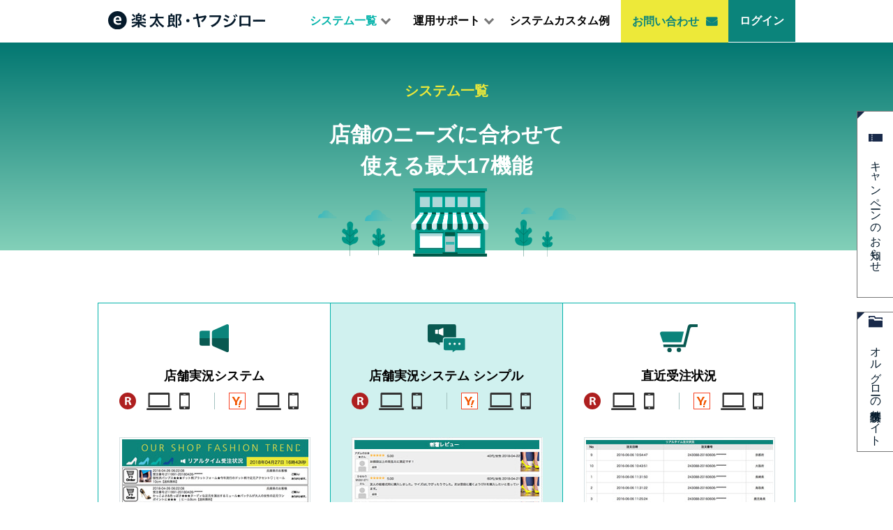

--- FILE ---
content_type: text/html; charset=UTF-8
request_url: https://rakutarou.net/system/
body_size: 8519
content:

<!DOCTYPE html>
<html lang="ja">
	<head>
		<meta http-equiv="X-UA-Compatible" content="IE=edge">
		<title>にぎわいシステム一覧・PC スマホ｜楽天・Yahoo!　スマホ対応のにぎわいシステム自動更新ツール楽太郎・ヤフジロー</title>
		<meta charset="utf-8">
		<meta name="description" content="にぎわいシステム楽太郎・ヤフジローは楽天市場ショップのにぎわいを演出！レビューや華やかな運営ツールを活用し転換率の向上を応援する起爆剤システムです。オルグロー株式会社が運営しています。">
		<meta name="author" content="オルグロー株式会社">
        <meta name="robots" content="index,follow">
		<meta name="viewport" content="width=device-width, initial-scale=1">
		<link rel="stylesheet" href="/assets/css/style.min.css">

		<meta name="mobile-web-app-capable" content="yes">
		<meta name="format-detection" content="telephone=no">
        <link rel="canonical" href="https://rakutarou.net/system/"/>

		<!--▼ OGP ▼-->
		<!-- default -->
		<meta property="og:locale" content="ja_JP">
		<meta property="og:type" content="website">
		<meta property="og:title" content="にぎわいシステム一覧・PC スマホ｜楽天・Yahoo!　スマホ対応のにぎわいシステム自動更新ツール楽太郎・ヤフジロー">
		<meta property="og:description" content="にぎわいシステム楽太郎・ヤフジローは楽天市場ショップのにぎわいを演出！レビューや華やかな運営ツールを活用し転換率の向上を応援する起爆剤システムです。オルグロー株式会社が運営しています。">
		<meta property="og:url" content="https://rakushot.jp/">
		<meta property="og:site_name" content="楽太郎">
		<meta property="og:image" content="https://rakushot.jp/assets/images/favicon/og_image.png">

		<!-- For Twitter -->
		<meta name="twitter:card" content="summary">
		<meta name="twitter:url" content="https://rakushot.jp/">
		<meta name="twitter:title" content="にぎわいシステム一覧・PC スマホ｜楽天・Yahoo!　スマホ対応のにぎわいシステム自動更新ツール楽太郎・ヤフジロー">
		<meta name="twitter:description" content="にぎわいシステム楽太郎・ヤフジローは楽天市場ショップのにぎわいを演出！レビューや華やかな運営ツールを活用し転換率の向上を応援する起爆剤システムです。オルグロー株式会社が運営しています。">
		<meta name="twitter:image" content="https://rakushot.jp/assets/images/favicon/og_image.png">
		<!--▲ OGP ▲-->

		<!--▼ Favicon ▼-->
		<!--<link rel="shortcut icon" href="○○/favicon.ico">-->
		<link rel="apple-touch-icon" sizes="48x48" href="/assets/images/favicon/apple-touch-icon-48x48.png">
		<link rel="apple-touch-icon" sizes="57x57" href="/assets/images/favicon/apple-touch-icon-57x57.png">
		<link rel="apple-touch-icon" sizes="60x60" href="/assets/images/favicon/apple-touch-icon-60x60.png">
		<link rel="apple-touch-icon" sizes="72x72" href="/assets/images/favicon/apple-touch-icon-72x72.png">
		<link rel="apple-touch-icon" sizes="76x76" href="/assets/images/favicon/apple-touch-icon-76x76.png">
		<link rel="apple-touch-icon" sizes="114x114" href="/assets/images/favicon/apple-touch-icon-114x114.png">
		<link rel="apple-touch-icon" sizes="120x120" href="/assets/images/favicon/apple-touch-icon-120x120.png">
		<link rel="apple-touch-icon" sizes="144x144" href="/assets/images/favicon/apple-touch-icon-144x144.png">
		<link rel="apple-touch-icon" sizes="152x152" href="/assets/images/favicon/apple-touch-icon-152x152.png">
		<link rel="apple-touch-icon" sizes="180x180" href="/assets/images/favicon/apple-touch-icon-180x180.png">
		<link rel="icon" type="image/png" href="/assets/images/favicon/favicon-32x32.png" sizes="32x32">
		<link rel="icon" type="image/png" href="/assets/images/favicon/favicon-194x194.png" sizes="194x194">
		<link rel="icon" type="image/png" href="/assets/images/favicon/favicon-96x96.png" sizes="96x96">
		<link rel="icon" type="image/png" href="/assets/images/favicon/android-chrome-192x192.png" sizes="192x192">
		<link rel="icon" type="image/png" href="/assets/images/favicon/favicon-16x16.png" sizes="16x16">
		<link rel="manifest" href="/assets/images/favicon/manifest.json">
		<link rel="mask-icon" href="/assets/images/favicon/safari-pinned-tab.svg" color="#ffffff">
		<link rel="shortcut icon" href="/assets/images/favicon/favicon.ico">
		<meta name="msapplication-TileColor" content="#d7e1e3">
		<meta name="msapplication-TileImage" content="/assets/images/favicon/mstile-144x144.png">
		<meta name="msapplication-config" content="/assets/images/favicon/browserconfig.xml">
		<meta name="theme-color" content="#ffffff">
		<!--▲ Favicon ▲-->

                <!-- Google Tag Manager -->
        <script>(function (w, d, s, l, i) {
            w[l] = w[l] || []; w[l].push({
                'gtm.start':
                    new Date().getTime(), event: 'gtm.js'
            }); var f = d.getElementsByTagName(s)[0],
                j = d.createElement(s), dl = l != 'dataLayer' ? '&l=' + l : ''; j.async = true; j.src =
                    'https://www.googletagmanager.com/gtm.js?id=' + i + dl; f.parentNode.insertBefore(j, f);
            })(window, document, 'script', 'dataLayer', "GTM-KQVHMC3");</script>
        <!-- End Google Tag Manager -->
        <!-- Global site tag (gtag.js) - Google Ads: 417350317 -->
        <script async src="https://www.googletagmanager.com/gtag/js?id=AW-417350317"></script>
		<script>
		  window.dataLayer = window.dataLayer || [];
		  function gtag(){dataLayer.push(arguments);}
		  gtag('js', new Date());
		  gtag('config', 'AW-417350317');
		</script>
        <!-- Event snippet for 楽太郎・ヤフジローお問い合せ conversion page -->
        
		<!-- recaptcha for contact form -->
		<script src='https://www.google.com/recaptcha/api.js'></script>
		<style media="screen">
			.g-recaptcha>div { margin: 30px auto; }
			.g-recaptcha_area .g-recaptcha_txt { font-size: 1.2rem; text-align: center; }
			.notReady { display: none; }
		</style>
		<!-- recaptcha for contact form -->

	</head>
    <body class="system">

                <!-- Google Tag Manager (noscript) -->
        <noscript><iframe src="http://www.googletagmanager.com/ns.html?id=GTM-KQVHMC3" height="0" width="0" style="display:none;visibility:hidden"></iframe></noscript>
        <!-- End Google Tag Manager (noscript) -->
        
        <style>
	.area__noscript p {
		text-align: center;
	}
	.area__noscript p a {
		color: #235fd9;
	}
	.area__noscript p svg {
		width: 1em;
		height: 1em;
		fill: #235fd9;
	}
</style>
<noscript class="area__noscript"><div>
	<p>楽太郎・ヤフジローのサイトはjavascriptに依存しております。</p>
	<p>正しく閲覧していただけるために、Java Script を有効にしてください。</p>
	<p><span><a target="_blank" href="https://www.enable-javascript.com/ja/">あなたのブラウザでJavaScriptを有効にする方法
		<i><svg class="icon icon_blank"><use xlink:href="/assets/images//sprite/sprite.svg#icon_blank" /></svg></i>
	</a></span></p>
<!-- /area__noscript --></div></noscript>
<input type="hidden" name="pagedata">

<header id="header" class="area__header" role="banner"><div>
	<div class="header_log"><div>
		<a href="/"><img src="/assets/images/logo/logo.svg" alt="RAKUTAROU YAHUJIRO" draggable="false" width="225" class="no_resize"></a>
	<!-- /header_log --></div></div>
	<div class="global_nav_block"><nav role="globalnavi">
		<ul class="global_nav_parent">
			<li class="has_child"><p><a href="/system/">システム一覧</a></p>
				<ul>
					<li><p><a href="/system/broad-cast/">店舗実況システム</a></p></li>
					<li><p><a href="/system/broad-cast/simple.php">店舗実況システム シンプル</a></p></li>
					<li><p><a href="/system/order/">直近受注状況</a></p></li>
					<li><p><a href="/system/recommend/">オススメ常時表示</a></p></li>
					<li><p><a href="/system/ranking/checker.php">モール内ランキングチェッカー</a></p></li>
					<li><p><a href="/system/auto-renew/">自動新着商品表示（オススメ新着表示）</a></p></li>
					<li><p><a href="/system/point/">ポイントバナー自動更新</a></p></li>
					<li><p><a href="/system/auto-mail/">自動返信メール</a></p></li>
					<li><p><a href="/system/timer/">カウントダウンタイマー</a></p></li>
					<li><p><a href="/system/shipping/">自動発送日表示</a></p></li>
					<li><p><a href="/system/update/">自動更新日表示</a></p></li>
					<li><p><a href="/system/ranking/">店舗内売筋ランキング</a></p></li>
					<li><p><a href="/system/calender/">カレンダー</a></p></li>
					<li><p><a href="/system/slide-banner/">スライドバナー</a></p></li>
					<li><p><a href="/system/item-appeal/">商品アピールシステム</a></p></li>
					<li><p><a href="/system/side-banner/">追従サイドバナー</a></p></li>
					<li><p><a href="/system/whats-new/">新着情報</a></p></li>
				</ul>
			</li>
			<li class="has_child"><p><a href="/support/">運用サポート</a></p>
				<ul>
					<li><p><a href="/support/?id=support">初期設置のサポート</a></p></li>
					<li><p><a href="/support/?id=use_system">システム利用方法の提案</a></p></li>
					<li><p><a href="/support/?id=related_system">関連システムの提案</a></p></li>
				</ul>
			</li>
			<li><p><a href="/custom/">システムカスタム例</a></p></li>
			<li class="contact"><p><a href="/contact/">お問い合わせ</a></p></li>
			<li class="login"><p><a href="https://service-allgrow.jp/general/login/index" target="_blank">ログイン</a></p></li>
		</ul>
	<!-- /global_nav_block --></nav></div>
	<div class="menu_btn"><a href="#menu"><span>MENU</span></a></div>
</div></header>

<!-- *********** Content ************ -->
<div class="area__content"><div>

    <div class="elem__heading_lv1"><div class="style__underlayer">
        <div class="heading_box">
            <span class="sub_text">システム一覧</span>
            <h1><span>店舗のニーズに合わせて<br class="none__tb">使える最大17機能</span></h1>
        <!-- /heading_box --></div>

        <div class="block__sample"><div>
                <div class="elem__pic"><div>
                    <div class="holder">
                        <img class="no_resize" src="/system/images/system.png" alt="店舗のニーズに合わせて使える最大16機能" draggable="false">
                    </div>
                <!-- /elem__pic --></div></div>
        <!-- /block__sample --></div></div>
    <!-- /elem__heading_lv1 --></div></div>

    <div id="main_wrapper" class="area__main_content_wrapper"><div>

        <!-- *********** area__Main_content ************ -->
        <div id="main" class="area__main_content" role="main"><div>

            <section class="section__content style__color1"><div>

                <div class="block__txt_list"><div class="style__tile">
                    <ul class="style__column3">
                        <li>
                            <div class="tile_heding">
                                <div class="elem__pic"><div class="style__center">
                                    <div class="holder">
                                        <img class="no_resize" src="/system/images/systems_01-stored-lived.svg" alt="店舗実況システム" draggable="false">
                                    </div>
                                <!-- /elem__pic --></div></div>

                                <div class="elem__heading_lv4"><div>
                                    <div class="heading_box">
                                        <p>
                                            <span>店舗実況システム</span>
                                        </p>
                                    <!-- /heading_box --></div>
                                <!-- /elem__heading_lv4 --></div></div>

                                <div class="compatible_list"><div>
                                    <ul>
                                        <li class="rakuten">
                                            <div class="holder">
                                                <span class="pc"><img src="/assets/images/mainvisual/pictgram_pc.svg" alt="楽天 PC対応" draggable="false"></span>
                                                <span class="sp"><img src="/assets/images/mainvisual/pictgram_sp.svg" alt="楽天 SP対応" draggable="false"></span>
                                            </div>
                                        </li>
                                        <li class="yahoo">
                                            <div class="holder">
                                                <span class="pc"><img src="/assets/images/mainvisual/pictgram_pc.svg" alt="yahoo PC対応" draggable="false"></span>
                                                <span class="sp"><img src="/assets/images/mainvisual/pictgram_sp.svg" alt="yahoo SP対応" draggable="false"></span>
                                            </div>
                                        </li>
                                    </ul>
                                <!-- /compatible_list --></div></div>

                            </div>
                            <div class="tile_body">

                                    <div class="elem__pic"><div class="style__center">
                                        <div class="holder">
                                            <img src="/system/images/stored-lived.jpg" alt="店舗実況システムを使った画面" draggable="false" width="274" height="150">
                                        </div>
                                    <!-- /elem__pic --></div></div>

                                    <div class="elem__paragraph"><div>
                                        <p>注文状況・レビュー等、５つの<br class="none__tb none__sp">情報を表示して購買意欲促進</p>
                                    <!-- /elem__paragraph --></div></div>

                                    <div class="elem__txt_list"><div class="style__center style__link">
                                        <ul>
                                            <li><a href="/system/broad-cast/"><span>詳しく見る</span></a></li>
                                        </ul>
                                    <!-- /elem__txt_list --></div></div>
                            </div>
                        </li>
                        <li>
                            <div class="tile_heding">
                                <div class="elem__pic"><div class="style__center">
                                    <div class="holder">
                                        <img class="no_resize" src="/system/images/systems_02-stored-lived-simple.svg" alt="店舗実況システム シンプル" draggable="false">
                                    </div>
                                <!-- /elem__pic --></div></div>

                                <div class="elem__heading_lv4"><div>
                                    <div class="heading_box">
                                        <p>
                                            <span>店舗実況システム シンプル</span>
                                        </p>
                                    <!-- /heading_box --></div>
                                <!-- /elem__heading_lv4 --></div></div>

                                <div class="compatible_list"><div>
                                    <ul>
                                        <li class="rakuten">
                                            <div class="holder">
                                                <span class="pc"><img src="/assets/images/mainvisual/pictgram_pc.svg" alt="楽天 PC対応" draggable="false"></span>
                                                <span class="sp"><img src="/assets/images/mainvisual/pictgram_sp.svg" alt="楽天 SP対応" draggable="false"></span>
                                            </div>
                                        </li>
                                        <li class="yahoo">
                                            <div class="holder">
                                                <span class="pc"><img src="/assets/images/mainvisual/pictgram_pc.svg" alt="yahoo PC対応" draggable="false"></span>
                                                <span class="sp"><img src="/assets/images/mainvisual/pictgram_sp.svg" alt="yahoo SP対応" draggable="false"></span>
                                            </div>
                                        </li>
                                    </ul>
                                <!-- /compatible_list --></div></div>

                            </div>
                            <div class="tile_body">

                                    <div class="elem__pic"><div class="style__center">
                                        <div class="holder">
                                            <img src="/system/images/stored-lived-simple.jpg" alt="店舗実況システム シンプルを使った画面" draggable="false" width="274" height="150">
                                        </div>
                                    <!-- /elem__pic --></div></div>

                                    <div class="elem__paragraph"><div>
                                        <p>店舗の注文状況か新着レビューを<br class="none__tb none__sp">シンプルに表示</p>
                                    <!-- /elem__paragraph --></div></div>

                                    <div class="elem__txt_list"><div class="style__center style__link">
                                        <ul>
                                            <li><a href="/system/broad-cast/simple.php"><span>詳しく見る</span></a></li>
                                        </ul>
                                    <!-- /elem__txt_list --></div></div>
                            </div>
                        </li>
                        <li>
                            <div class="tile_heding">
                                <div class="elem__pic"><div class="style__center">
                                    <div class="holder">
                                        <img class="no_resize" src="/system/images/systems_03-orderd-status.svg" alt="直近受注状況" draggable="false">
                                    </div>
                                <!-- /elem__pic --></div></div>

                                <div class="elem__heading_lv4"><div>
                                    <div class="heading_box">
                                        <p>
                                            <span>直近受注状況</span>
                                        </p>
                                    <!-- /heading_box --></div>
                                <!-- /elem__heading_lv4 --></div></div>

                                <div class="compatible_list"><div>
                                    <ul>
                                        <li class="rakuten">
                                            <div class="holder">
                                                <span class="pc"><img src="/assets/images/mainvisual/pictgram_pc.svg" alt="楽天 PC対応" draggable="false"></span>
                                                <span class="sp"><img src="/assets/images/mainvisual/pictgram_sp.svg" alt="楽天 SP対応" draggable="false"></span>
                                            </div>
                                        </li>
                                        <li class="yahoo">
                                            <div class="holder">
                                                <span class="pc"><img src="/assets/images/mainvisual/pictgram_pc.svg" alt="yahoo PC対応" draggable="false"></span>
                                                <span class="sp"><img src="/assets/images/mainvisual/pictgram_sp.svg" alt="yahoo SP対応" draggable="false"></span>
                                            </div>
                                        </li>
                                    </ul>
                                <!-- /compatible_list --></div></div>

                            </div>
                            <div class="tile_body">

                                    <div class="elem__pic"><div class="style__center">
                                        <div class="holder">
                                            <img src="/system/images/orderd-status.jpg" alt="直近受注状況を使った画面" draggable="false" width="274" height="150">
                                        </div>
                                    <!-- /elem__pic --></div></div>

                                    <div class="elem__paragraph"><div>
                                        <p>最新の注文状況をテキスト形式で<br class="none__tb none__sp">一括表示</p>
                                    <!-- /elem__paragraph --></div></div>

                                    <div class="elem__txt_list"><div class="style__center style__link">
                                        <ul>
                                            <li><a href="/system/order/"><span>詳しく見る</span></a></li>
                                        </ul>
                                    <!-- /elem__txt_list --></div></div>
                            </div>
                        </li>
                        <li>
                            <div class="tile_heding">
                                <div class="elem__pic"><div class="style__center">
                                    <div class="holder">
                                        <img class="no_resize" src="/system/images/systems_04-alwaysd-display.svg" alt="オススメ常時表示" draggable="false">
                                    </div>
                                <!-- /elem__pic --></div></div>

                                <div class="elem__heading_lv4"><div>
                                    <div class="heading_box">
                                        <p>
                                            <span>オススメ常時表示</span>
                                        </p>
                                    <!-- /heading_box --></div>
                                <!-- /elem__heading_lv4 --></div></div>

                                <div class="compatible_list"><div>
                                    <ul>
                                        <li class="rakuten">
                                            <div class="holder">
                                                <span class="pc"><img src="/assets/images/mainvisual/pictgram_pc.svg" alt="楽天 PC対応" draggable="false"></span>
                                            </div>
                                        </li>
                                        <li class="yahoo">
                                            <div class="holder">
                                                <span class="pc"><img src="/assets/images/mainvisual/pictgram_pc.svg" alt="yahoo PC対応" draggable="false"></span>
                                            </div>
                                        </li>
                                    </ul>
                                <!-- /compatible_list --></div></div>

                            </div>
                            <div class="tile_body">

                                    <div class="elem__pic"><div class="style__center">
                                        <div class="holder">
                                            <img src="/system/images/alwaysd-display.jpg" alt="オススメ常時表示を使った画面" draggable="false" width="274" height="150">
                                        </div>
                                    <!-- /elem__pic --></div></div>

                                    <div class="elem__paragraph"><div>
                                        <p>オススメ商品を常にユーザーへ<br class="none__tb none__sp">アピール</p>
                                    <!-- /elem__paragraph --></div></div>

                                    <div class="elem__txt_list"><div class="style__center style__link">
                                        <ul>
                                            <li><a href="/system/recommend/"><span>詳しく見る</span></a></li>
                                        </ul>
                                    <!-- /elem__txt_list --></div></div>
                            </div>
                        </li>
                        <li>
                            <div class="tile_heding">
                                <div class="elem__pic"><div class="style__center">
                                    <div class="holder">
                                        <img class="no_resize" src="/system/images/systems_05-rankingd-checker.svg" alt="モール内ランキングチェッカー" draggable="false">
                                    </div>
                                <!-- /elem__pic --></div></div>

                                <div class="elem__heading_lv4"><div>
                                    <div class="heading_box">
                                        <p>
                                            <span>モール内ランキングチェッカー</span>
                                        </p>
                                    <!-- /heading_box --></div>
                                <!-- /elem__heading_lv4 --></div></div>

                                <div class="compatible_list"><div>
                                    <ul>
                                        <li class="rakuten">
                                            <div class="holder">
                                                <span class="pc"><img src="/assets/images/mainvisual/pictgram_pc.svg" alt="楽天 PC対応" draggable="false"></span>
                                                <span class="sp"><img src="/assets/images/mainvisual/pictgram_sp.svg" alt="楽天 SP対応" draggable="false"></span>
                                            </div>
                                        </li>
                                        <li class="yahoo">
                                            <div class="holder">
                                                <span class="pc"><img src="/assets/images/mainvisual/pictgram_pc.svg" alt="yahoo PC対応" draggable="false"></span>
                                                <span class="sp"><img src="/assets/images/mainvisual/pictgram_sp.svg" alt="yahoo SP対応" draggable="false"></span>
                                            </div>
                                        </li>
                                    </ul>
                                <!-- /compatible_list --></div></div>

                            </div>
                            <div class="tile_body">

                                    <div class="elem__pic"><div class="style__center">
                                        <div class="holder">
                                            <img src="/system/images/rankingd-checker.jpg" alt="モール内ランキングチェッカーを使った画面" draggable="false" width="274" height="150">
                                        </div>
                                    <!-- /elem__pic --></div></div>

                                    <div class="elem__paragraph"><div>
                                        <p>膨大なカテゴリのなかから受賞商品<br class="none__tb none__sp">をキャプチャする手間が不要</p>
                                    <!-- /elem__paragraph --></div></div>

                                    <div class="elem__txt_list"><div class="style__center style__link">
                                        <ul>
                                            <li><a href="/system/ranking/checker.php"><span>詳しく見る</span></a></li>
                                        </ul>
                                    <!-- /elem__txt_list --></div></div>
                            </div>
                        </li>
                        <li>
                            <div class="tile_heding">
                                <div class="elem__pic"><div class="style__center">
                                    <div class="holder">
                                        <img class="no_resize" src="/system/images/systems_06-newd-productsd.svg" alt="自動新着商品表示（オススメ新着表示）" draggable="false">
                                    </div>
                                <!-- /elem__pic --></div></div>

                                <div class="elem__heading_lv4"><div>
                                    <div class="heading_box">
                                        <p>
                                            <span>自動新着商品表示<br>（オススメ新着表示）</span>
                                        </p>
                                    <!-- /heading_box --></div>
                                <!-- /elem__heading_lv4 --></div></div>

                                <div class="compatible_list"><div>
                                    <ul>
                                        <li class="rakuten">
                                            <div class="holder">
                                                <span class="pc"><img src="/assets/images/mainvisual/pictgram_pc.svg" alt="楽天 PC対応" draggable="false"></span>
                                                <span class="sp"><img src="/assets/images/mainvisual/pictgram_sp.svg" alt="楽天 SP対応" draggable="false"></span>
                                            </div>
                                        </li>
                                        <li class="yahoo">
                                            <div class="holder">
                                                <span class="pc"><img src="/assets/images/mainvisual/pictgram_pc.svg" alt="yahoo PC対応" draggable="false"></span>
                                                <span class="sp"><img src="/assets/images/mainvisual/pictgram_sp.svg" alt="yahoo SP対応" draggable="false"></span>
                                            </div>
                                        </li>
                                    </ul>
                                <!-- /compatible_list --></div></div>

                            </div>
                            <div class="tile_body">

                                    <div class="elem__pic"><div class="style__center">
                                        <div class="holder">
                                            <img src="/system/images/newd-productsd.jpg" alt="自動新着商品表示（オススメ新着表示）を使った画面" draggable="false" width="274" height="150">
                                        </div>
                                    <!-- /elem__pic --></div></div>

                                    <div class="elem__paragraph"><div>
                                        <p>新着アイテムも自動更新でアピール<br>簡単設定でお好みの見せ方アザヤカ<br class="none__tb none__sp">８変化</p>
                                    <!-- /elem__paragraph --></div></div>

                                    <div class="elem__txt_list"><div class="style__center style__link">
                                        <ul>
                                            <li><a href="/system/auto-renew/"><span>詳しく見る</span></a></li>
                                        </ul>
                                    <!-- /elem__txt_list --></div></div>
                            </div>
                        </li>
                        <li>
                            <div class="tile_heding">
                                <div class="elem__pic"><div class="style__center">
                                    <div class="holder">
                                        <img class="no_resize" src="/system/images/systems_07-bannerd-update.svg" alt="ポイントバナー自動更新" draggable="false">
                                    </div>
                                <!-- /elem__pic --></div></div>

                                <div class="elem__heading_lv4"><div>
                                    <div class="heading_box">
                                        <p>
                                            <span>ポイントバナー自動更新</span>
                                        </p>
                                    <!-- /heading_box --></div>
                                <!-- /elem__heading_lv4 --></div></div>

                                <div class="compatible_list"><div>
                                    <ul>
                                        <li class="rakuten">
                                            <div class="holder">
                                                <span class="pc"><img src="/assets/images/mainvisual/pictgram_pc.svg" alt="楽天 PC対応" draggable="false"></span>
                                            </div>
                                        </li>
                                        <li class="yahoo">
                                        </li>
                                    </ul>
                                <!-- /compatible_list --></div></div>

                            </div>
                            <div class="tile_body">

                                    <div class="elem__pic"><div class="style__center">
                                        <div class="holder">
                                            <img src="/system/images/bannerd-update.jpg" alt="ポイントバナー自動更新を使った画面" draggable="false" width="274" height="150">
                                        </div>
                                    <!-- /elem__pic --></div></div>

                                    <div class="elem__paragraph"><div>
                                        <p>ポイントキャンペーンバナーの<br class="none__tb none__sp">設置・外し忘れ解消</p>
                                    <!-- /elem__paragraph --></div></div>

                                    <div class="elem__txt_list"><div class="style__center style__link">
                                        <ul>
                                            <li><a href="/system/point/"><span>詳しく見る</span></a></li>
                                        </ul>
                                    <!-- /elem__txt_list --></div></div>
                            </div>
                        </li>
                        <li>
                            <div class="tile_heding">
                                <div class="elem__pic"><div class="style__center">
                                    <div class="holder">
                                        <img class="no_resize" src="/system/images/systems_08-replyd-mail.svg" alt="自動返信メール" draggable="false">
                                    </div>
                                <!-- /elem__pic --></div></div>

                                <div class="elem__heading_lv4"><div>
                                    <div class="heading_box">
                                        <p>
                                            <span>自動返信メール</span>
                                        </p>
                                    <!-- /heading_box --></div>
                                <!-- /elem__heading_lv4 --></div></div>

                                <div class="compatible_list"><div>
                                    <ul>
                                        <li class="rakuten">
                                            <div class="holder">
                                                <span class="pc"><img src="/assets/images/mainvisual/pictgram_pc.svg" alt="楽天 PC対応" draggable="false"></span>
                                            </div>
                                        </li>
                                        <li class="yahoo">

                                        </li>
                                    </ul>
                                <!-- /compatible_list --></div></div>

                            </div>
                            <div class="tile_body">

                                    <div class="elem__pic"><div class="style__center">
                                        <div class="holder">
                                            <img src="/system/images/replyd-mail.jpg" alt="自動返信メールを使った画面" draggable="false" width="274" height="150">
                                        </div>
                                    <!-- /elem__pic --></div></div>

                                    <div class="elem__paragraph"><div>
                                        <p>サンクスメールとは別に楽太郎から<br class="none__tb">自動でメールを購買客へ送信</p>
                                    <!-- /elem__paragraph --></div></div>

                                    <div class="elem__txt_list"><div class="style__center style__link">
                                        <ul>
                                            <li><a href="/system/auto-mail/"><span>詳しく見る</span></a></li>
                                        </ul>
                                    <!-- /elem__txt_list --></div></div>
                            </div>
                        </li>
                        <li>
                            <div class="tile_heding">
                                <div class="elem__pic"><div class="style__center">
                                    <div class="holder">
                                        <img class="no_resize" src="/system/images/systems_09-countdownd-timer.svg" alt="カウントダウンタイマー" draggable="false">
                                    </div>
                                <!-- /elem__pic --></div></div>

                                <div class="elem__heading_lv4"><div>
                                    <div class="heading_box">
                                        <p>
                                            <span>カウントダウンタイマー</span>
                                        </p>
                                    <!-- /heading_box --></div>
                                <!-- /elem__heading_lv4 --></div></div>

                                <div class="compatible_list"><div>
                                    <ul>
                                        <li class="rakuten">
                                            <div class="holder">
                                                <span class="pc"><img src="/assets/images/mainvisual/pictgram_pc.svg" alt="楽天 PC対応" draggable="false"></span>
                                                <span class="sp"><img src="/assets/images/mainvisual/pictgram_sp.svg" alt="楽天 SP対応" draggable="false"></span>
                                            </div>
                                        </li>
                                        <li class="yahoo">
                                            <div class="holder">
                                                <span class="pc"><img src="/assets/images/mainvisual/pictgram_pc.svg" alt="yahoo PC対応" draggable="false"></span>
                                                <span class="sp"><img src="/assets/images/mainvisual/pictgram_sp.svg" alt="yahoo SP対応" draggable="false"></span>
                                            </div>
                                        </li>
                                    </ul>
                                <!-- /compatible_list --></div></div>

                            </div>
                            <div class="tile_body">

                                    <div class="elem__pic"><div class="style__center">
                                        <div class="holder">
                                            <img src="/system/images/countdownd-timer.jpg" alt="カウントダウンタイマーを使った画面" draggable="false" width="274" height="150">
                                        </div>
                                    <!-- /elem__pic --></div></div>

                                    <div class="elem__paragraph"><div>
                                        <p>キャンペーン期間の訴求に効果絶大　セールの臨場感を演出</p>
                                    <!-- /elem__paragraph --></div></div>

                                    <div class="elem__txt_list"><div class="style__center style__link">
                                        <ul>
                                            <li><a href="/system/timer/"><span>詳しく見る</span></a></li>
                                        </ul>
                                    <!-- /elem__txt_list --></div></div>
                            </div>
                        </li>
                        <li>
                            <div class="tile_heding">
                                <div class="elem__pic"><div class="style__center">
                                    <div class="holder">
                                        <img class="no_resize" src="/system/images/systems_10-shippingd-date.svg" alt="自動発送日表示" draggable="false">
                                    </div>
                                <!-- /elem__pic --></div></div>

                                <div class="elem__heading_lv4"><div>
                                    <div class="heading_box">
                                        <p>
                                            <span>自動発送日表示</span>
                                        </p>
                                    <!-- /heading_box --></div>
                                <!-- /elem__heading_lv4 --></div></div>

                                <div class="compatible_list"><div>
                                    <ul>
                                        <li class="rakuten">
                                            <div class="holder">
                                                <span class="pc"><img src="/assets/images/mainvisual/pictgram_pc.svg" alt="楽天 PC対応" draggable="false"></span>
                                                <span class="sp"><img src="/assets/images/mainvisual/pictgram_sp.svg" alt="楽天 SP対応" draggable="false"></span>
                                            </div>
                                        </li>
                                        <li class="yahoo">
                                            <div class="holder">
                                                <span class="pc"><img src="/assets/images/mainvisual/pictgram_pc.svg" alt="yahoo PC対応" draggable="false"></span>
                                                <span class="sp"><img src="/assets/images/mainvisual/pictgram_sp.svg" alt="yahoo SP対応" draggable="false"></span>
                                            </div>
                                        </li>
                                    </ul>
                                <!-- /compatible_list --></div></div>

                            </div>
                            <div class="tile_body">

                                    <div class="elem__pic"><div class="style__center">
                                        <div class="holder">
                                            <img src="/system/images/shippingd-date.jpg" alt="自動発送日表示を使った画面" draggable="false" width="274" height="150">
                                        </div>
                                    <!-- /elem__pic --></div></div>

                                    <div class="elem__paragraph"><div>
                                        <p>お休みの日にちも踏まえて発送日の表示を自動更新</p>
                                    <!-- /elem__paragraph --></div></div>

                                    <div class="elem__txt_list"><div class="style__center style__link">
                                        <ul>
                                            <li><a href="/system/shipping/"><span>詳しく見る</span></a></li>
                                        </ul>
                                    <!-- /elem__txt_list --></div></div>
                            </div>
                        </li>
                        <li>
                            <div class="tile_heding">
                                <div class="elem__pic"><div class="style__center">
                                    <div class="holder">
                                        <img class="no_resize" src="/system/images/systems_11-updated-date.svg" alt="自動更新日表示" draggable="false">
                                    </div>
                                <!-- /elem__pic --></div></div>

                                <div class="elem__heading_lv4"><div>
                                    <div class="heading_box">
                                        <p>
                                            <span>自動更新日表示</span>
                                        </p>
                                    <!-- /heading_box --></div>
                                <!-- /elem__heading_lv4 --></div></div>

                                <div class="compatible_list"><div>
                                    <ul>
                                        <li class="rakuten">
                                            <div class="holder">
                                                <span class="pc"><img src="/assets/images/mainvisual/pictgram_pc.svg" alt="楽天 PC対応" draggable="false"></span>
                                                <span class="sp"><img src="/assets/images/mainvisual/pictgram_sp.svg" alt="楽天 SP対応" draggable="false"></span>
                                            </div>
                                        </li>
                                        <li class="yahoo">
                                            <div class="holder">
                                                <span class="pc"><img src="/assets/images/mainvisual/pictgram_pc.svg" alt="yahoo PC対応" draggable="false"></span>
                                                <span class="sp"><img src="/assets/images/mainvisual/pictgram_sp.svg" alt="yahoo SP対応" draggable="false"></span>
                                            </div>
                                        </li>
                                    </ul>
                                <!-- /compatible_list --></div></div>

                            </div>
                            <div class="tile_body">

                                    <div class="elem__pic"><div class="style__center">
                                        <div class="holder">
                                            <img src="/system/images/updated-date.jpg" alt="自動更新日表示を使った画面" draggable="false" width="274" height="150">
                                        </div>
                                    <!-- /elem__pic --></div></div>

                                    <div class="elem__paragraph"><div>
                                        <p>毎日営業　いつでも最新情報表示</p>
                                    <!-- /elem__paragraph --></div></div>

                                    <div class="elem__txt_list"><div class="style__center style__link">
                                        <ul>
                                            <li><a href="/system/update/"><span>詳しく見る</span></a></li>
                                        </ul>
                                    <!-- /elem__txt_list --></div></div>
                            </div>
                        </li>
                        <li>
                            <div class="tile_heding">
                                <div class="elem__pic"><div class="style__center">
                                    <div class="holder">
                                        <img class="no_resize" src="/system/images/systems_12-salesd-ranking.svg" alt="店舗内売筋ランキング" draggable="false">
                                    </div>
                                <!-- /elem__pic --></div></div>

                                <div class="elem__heading_lv4"><div>
                                    <div class="heading_box">
                                        <p>
                                            <span>店舗内売筋ランキング</span>
                                        </p>
                                    <!-- /heading_box --></div>
                                <!-- /elem__heading_lv4 --></div></div>

                                <div class="compatible_list"><div>
                                    <ul>
                                        <li class="rakuten">
                                            <div class="holder">
                                                <span class="pc"><img src="/assets/images/mainvisual/pictgram_pc.svg" alt="楽天 PC対応" draggable="false"></span>
                                                <span class="sp"><img src="/assets/images/mainvisual/pictgram_sp.svg" alt="楽天 SP対応" draggable="false"></span>
                                            </div>
                                        </li>
                                        <li class="yahoo">
                                            <div class="holder">
                                                <span class="pc"><img src="/assets/images/mainvisual/pictgram_pc.svg" alt="yahoo PC対応" draggable="false"></span>
                                                <span class="sp"><img src="/assets/images/mainvisual/pictgram_sp.svg" alt="yahoo SP対応" draggable="false"></span>
                                            </div>
                                        </li>
                                    </ul>
                                <!-- /compatible_list --></div></div>

                            </div>
                            <div class="tile_body">

                                    <div class="elem__pic"><div class="style__center">
                                        <div class="holder">
                                            <img src="/system/images/salesd-ranking.jpg" alt="店舗内売筋ランキングを使った画面" draggable="false" width="274" height="150">
                                        </div>
                                    <!-- /elem__pic --></div></div>

                                    <div class="elem__paragraph"><div>
                                        <p>店舗人気商品ベスト10を表出</p>
                                    <!-- /elem__paragraph --></div></div>

                                    <div class="elem__txt_list"><div class="style__center style__link">
                                        <ul>
                                            <li><a href="/system/ranking/"><span>詳しく見る</span></a></li>
                                        </ul>
                                    <!-- /elem__txt_list --></div></div>
                            </div>
                        </li>
                        <li>
                            <div class="tile_heding">
                                <div class="elem__pic"><div class="style__center">
                                    <div class="holder">
                                        <img class="no_resize" src="/system/images/systems_13-calendar.svg" alt="カレンダー" draggable="false">
                                    </div>
                                <!-- /elem__pic --></div></div>

                                <div class="elem__heading_lv4"><div>
                                    <div class="heading_box">
                                        <p>
                                            <span>カレンダー</span>
                                        </p>
                                    <!-- /heading_box --></div>
                                <!-- /elem__heading_lv4 --></div></div>

                                <div class="compatible_list"><div>
                                    <ul>
                                        <li class="rakuten">
                                            <div class="holder">
                                                <span class="pc"><img src="/assets/images/mainvisual/pictgram_pc.svg" alt="楽天 PC対応" draggable="false"></span>
                                            </div>
                                        </li>
                                        <li class="yahoo">
                                            <div class="holder">
                                                <span class="pc"><img src="/assets/images/mainvisual/pictgram_pc.svg" alt="yahoo PC対応" draggable="false"></span>
                                            </div>
                                        </li>
                                    </ul>
                                <!-- /compatible_list --></div></div>

                            </div>
                            <div class="tile_body">

                                    <div class="elem__pic"><div class="style__center">
                                        <div class="holder">
                                            <img src="/system/images/calendar.jpg" alt="カレンダーを使った画面" draggable="false" width="274" height="150">
                                        </div>
                                    <!-- /elem__pic --></div></div>

                                    <div class="elem__paragraph"><div>
                                        <p>営業日カレンダーを自動で更新</p>
                                    <!-- /elem__paragraph --></div></div>

                                    <div class="elem__txt_list"><div class="style__center style__link">
                                        <ul>
                                            <li><a href="/system/calender/"><span>詳しく見る</span></a></li>
                                        </ul>
                                    <!-- /elem__txt_list --></div></div>
                            </div>
                        </li>
                        <li>
                            <div class="tile_heding">
                                <div class="elem__pic"><div class="style__center">
                                    <div class="holder">
                                        <img class="no_resize" src="/system/images/systems_14-slided-banner.svg" alt="スライドバナー" draggable="false">
                                    </div>
                                <!-- /elem__pic --></div></div>

                                <div class="elem__heading_lv4"><div>
                                    <div class="heading_box">
                                        <p>
                                            <span>スライドバナー</span>
                                        </p>
                                    <!-- /heading_box --></div>
                                <!-- /elem__heading_lv4 --></div></div>

                                <div class="compatible_list"><div>
                                    <ul>
                                        <li class="rakuten">
                                            <div class="holder">
                                                <span class="pc"><img src="/assets/images/mainvisual/pictgram_pc.svg" alt="楽天 PC対応" draggable="false"></span>
                                                <span class="sp"><img src="/assets/images/mainvisual/pictgram_sp.svg" alt="楽天 SP対応" draggable="false"></span>
                                            </div>
                                        </li>
                                        <li class="yahoo">
                                            <div class="holder">
                                                <span class="pc"><img src="/assets/images/mainvisual/pictgram_pc.svg" alt="yahoo PC対応" draggable="false"></span>
                                                <span class="sp"><img src="/assets/images/mainvisual/pictgram_sp.svg" alt="yahoo SP対応" draggable="false"></span>
                                            </div>
                                        </li>
                                    </ul>
                                <!-- /compatible_list --></div></div>

                            </div>
                            <div class="tile_body">

                                    <div class="elem__pic"><div class="style__center">
                                        <div class="holder">
                                            <img src="/system/images/slided-banner.jpg" alt="スライドバナーを使った画面" draggable="false" width="274" height="150">
                                        </div>
                                    <!-- /elem__pic --></div></div>

                                    <div class="elem__paragraph"><div>
                                        <p>様々なサイズのスライドバナーを<br class="none__tb none__sp">簡単設定</p>
                                    <!-- /elem__paragraph --></div></div>

                                    <div class="elem__txt_list"><div class="style__center style__link">
                                        <ul>
                                            <li><a href="/system/slide-banner/"><span>詳しく見る</span></a></li>
                                        </ul>
                                    <!-- /elem__txt_list --></div></div>
                            </div>
                        </li>
                        <li>
                            <div class="tile_heding">
                                <div class="elem__pic"><div class="style__center">
                                    <div class="holder">
                                        <img class="no_resize" src="/system/images/systems_15-appeald-system.svg" alt="商品アピールシステム" draggable="false">
                                    </div>
                                <!-- /elem__pic --></div></div>

                                <div class="elem__heading_lv4"><div>
                                    <div class="heading_box">
                                        <p>
                                            <span>商品アピールシステム</span>
                                        </p>
                                    <!-- /heading_box --></div>
                                <!-- /elem__heading_lv4 --></div></div>

                                <div class="compatible_list"><div>
                                    <ul>
                                        <li class="rakuten">
                                            <div class="holder">
                                                <span class="pc"><img src="/assets/images/mainvisual/pictgram_pc.svg" alt="楽天 PC対応" draggable="false"></span>
                                            </div>
                                        </li>
                                        <li class="yahoo">
                                            <div class="holder">
                                                <span class="pc"><img src="/assets/images/mainvisual/pictgram_pc.svg" alt="yahoo PC対応" draggable="false"></span>
                                            </div>
                                        </li>
                                    </ul>
                                <!-- /compatible_list --></div></div>

                            </div>
                            <div class="tile_body">

                                    <div class="elem__pic"><div class="style__center">
                                        <div class="holder">
                                            <img src="/system/images/appeald-system.jpg" alt="商品アピールシステムを使った画面" draggable="false" width="274" height="150">
                                        </div>
                                    <!-- /elem__pic --></div></div>

                                    <div class="elem__paragraph"><div>
                                        <p>特定の３商品をコメント付きで<br class="none__tb none__sp">ランキング形式にアピールできる<br class="none__tb none__sp">弊社独自システム</p>
                                    <!-- /elem__paragraph --></div></div>

                                    <div class="elem__txt_list"><div class="style__center style__link">
                                        <ul>
                                            <li><a href="/system/item-appeal/"><span>詳しく見る</span></a></li>
                                        </ul>
                                    <!-- /elem__txt_list --></div></div>
                            </div>
                        </li>
                        <li>
                            <div class="tile_heding">
                                <div class="elem__pic"><div class="style__center">
                                    <div class="holder">
                                        <img class="no_resize" src="/system/images/systems_16-sided-banner.svg" alt="追従サイドバナー" draggable="false">
                                    </div>
                                <!-- /elem__pic --></div></div>

                                <div class="elem__heading_lv4"><div>
                                    <div class="heading_box">
                                        <p>
                                            <span>追従サイドバナー</span>
                                        </p>
                                    <!-- /heading_box --></div>
                                <!-- /elem__heading_lv4 --></div></div>

                                <div class="compatible_list"><div>
                                    <ul>
                                        <li class="rakuten">
                                            <div class="holder">
                                                <span class="pc"><img src="/assets/images/mainvisual/pictgram_pc.svg" alt="楽天 PC対応" draggable="false"></span>
                                            </div>
                                        </li>
                                        <li class="yahoo">

                                        </li>
                                    </ul>
                                <!-- /compatible_list --></div></div>

                            </div>
                            <div class="tile_body">

                                    <div class="elem__pic"><div class="style__center">
                                        <div class="holder">
                                            <img src="/system/images/sided-banner.jpg" alt="追従サイドバナーを使った画面" draggable="false" width="274" height="150">
                                        </div>
                                    <!-- /elem__pic --></div></div>

                                    <div class="elem__paragraph"><div>
                                        <p>特定のページへ導線とイベントを<br class="none__tb none__sp">わかりやすく訴求</p>
                                    <!-- /elem__paragraph --></div></div>

                                    <div class="elem__txt_list"><div class="style__center style__link">
                                        <ul>
                                            <li><a href="/system/side-banner/"><span>詳しく見る</span></a></li>
                                        </ul>
                                    <!-- /elem__txt_list --></div></div>
                            </div>
                        </li>

                        <li>
                            <div class="tile_heding">
                                <div class="elem__pic"><div class="style__center">
                                    <div class="holder">
                                        <img class="no_resize" src="/system/images/systems_17-whats-new.svg" alt="新着情報" draggable="false">
                                    </div>
                                <!-- /elem__pic --></div></div>

                                <div class="elem__heading_lv4"><div>
                                    <div class="heading_box">
                                        <p>
                                            <span>新着情報</span>
                                        </p>
                                    <!-- /heading_box --></div>
                                <!-- /elem__heading_lv4 --></div></div>

                                <div class="compatible_list"><div>
                                    <ul>
                                        <li class="rakuten">
                                            <div class="holder">
                                                <span class="pc"><img src="/assets/images/mainvisual/pictgram_pc.svg" alt="楽天 PC対応" draggable="false"></span>
                                                <span class="sp"><img src="/assets/images/mainvisual/pictgram_sp.svg" alt="楽天 SP対応" draggable="false"></span>
                                            </div>
                                        </li>
                                        <li class="yahoo">
                                            <div class="holder">
                                                <span class="pc"><img src="/assets/images/mainvisual/pictgram_pc.svg" alt="yahoo PC対応" draggable="false"></span>
                                                <span class="sp"><img src="/assets/images/mainvisual/pictgram_sp.svg" alt="yahoo SP対応" draggable="false"></span>
                                            </div>
                                        </li>
                                    </ul>
                                <!-- /compatible_list --></div></div>

                            </div>
                            <div class="tile_body">

                                    <div class="elem__pic"><div class="style__center">
                                        <div class="holder">
                                            <img src="/system/images/whats-new.jpg" alt="新着情報を使った画面" draggable="false" width="274" height="150">
                                        </div>
                                    <!-- /elem__pic --></div></div>

                                    <div class="elem__paragraph"><div>
                                        <p>お店の最新情報を手間なく発信　<br class="none__tb none__sp">運営の信頼性を簡単にアピール</p>
                                    <!-- /elem__paragraph --></div></div>

                                    <div class="elem__txt_list"><div class="style__center style__link">
                                        <ul>
                                            <li><a href="/system/whats-new/"><span>詳しく見る</span></a></li>
                                        </ul>
                                    <!-- /elem__txt_list --></div></div>
                            </div>
                        </li>

                    </ul>
                <!-- /elem__txt_list --></div></div>

            <!-- /section__content --></div></section>

            
<section class="section__content style__service style__color2"><div>

	<div class="elem__heading_lv2"><div>
		<div class="heading_box">
			<h2>
				<span>サービスご利用の流れ</span>
			</h2>
		<!-- /heading_box --></div>
	<!-- /elem__heading_lv2 --></div></div>

	<div class="block__divide"><div class="style__column4">

		<div class="divide_box elem__number_box"><div>
			<div class="number"><p><span><img src="/assets/images//service/pictgram_process_01.svg" alt="ご利用システム選択" draggable="false"></span></p></div>
			<div class="elem__heading_lv4"><div>
				<div class="heading_box">
					<p>
						<span>ご利用システム選択</span>
					</p>
				<!-- /heading_box --></div>
			<!-- /elem__heading_lv4 --></div></div>

			<div class="elem__paragraph"><div>
				<p>ご利用システムに合わせて<br class="none__tb none__sp none__pc_inter">お見積もりを作成します。</p>
			<!-- /elem__paragraph --></div></div>
		<!-- /divide_box --></div></div>

		<div class="divide_box elem__number_box"><div>
			<div class="number"><p><span><img src="/assets/images//service/pictgram_process_02.svg" alt="お申込み" draggable="false"></span></p></div>
			<div class="elem__heading_lv4"><div>
				<div class="heading_box">
					<p>
						<span>お申込み</span>
					</p>
				<!-- /heading_box --></div>
			<!-- /elem__heading_lv4 --></div></div>

			<div class="elem__paragraph"><div>
				<p>お申込み書をメールで<br class="none__tb none__sp">お送りします。<br class="none__tb none__sp">捺印いただいた書類を<br class="none__tb none__sp">ご返送ください。</p>
			<!-- /elem__paragraph --></div></div>
		<!-- /divide_box --></div></div>

		<div class="divide_box elem__number_box"><div>
			<div class="number"><p><span><img src="/assets/images//service/pictgram_process_03.svg" alt="ご入金" draggable="false"></span></p></div>
			<div class="elem__heading_lv4"><div>
				<div class="heading_box">
					<p>
						<span>ご入金</span>
					</p>
				<!-- /heading_box --></div>
			<!-- /elem__heading_lv4 --></div></div>

			<div class="elem__paragraph"><div>
				<p>ご入金予定日までに<br class="none__tb none__sp">システムご利用料を<br class="none__tb none__sp">お振込みください。</p>
			<!-- /elem__paragraph --></div></div>
		<!-- /divide_box --></div></div>

		<div class="divide_box elem__number_box"><div>
			<div class="number"><p><span><img src="/assets/images//service/pictgram_process_04.svg" alt="システムのご提供" draggable="false"></span></p></div>
			<div class="elem__heading_lv4"><div>
				<div class="heading_box">
					<p>
						<span>システムのご提供</span>
					</p>
				<!-- /heading_box --></div>
			<!-- /elem__heading_lv4 --></div></div>

			<div class="elem__paragraph"><div>
				<p>初期設定を完了した後、<br class="none__tb none__sp none__pc_inter">システムの管理画面<br class="none__tb none__sp none__pc_inter">情報をお送りします。</p>
			<!-- /elem__paragraph --></div></div>
		<!-- /divide_box --></div></div>

	<!-- /block__divide --></div></div>

	<div class="elem__txt_list"><div class="style__note style__right">
		<ul>
			<li><span>システムのご利用には、事前に楽天GOLD・Yahooトリプルへのお申し込みが必要となります。</span></li>
		</ul>
	<!-- /elem__txt_list --></div></div>

<!-- /section__content --></div></section>
            
<section class="section__content style__contact style__color3"><div>

	<div class="elem__heading_lv2"><div>
		<div class="heading_box">
			<span class="sub_text">ECモールの運営について<br class="none__pc none__tb">ご不明な点はございませんか？</span>
			<h2>
				<span>お気軽にお問い合わせください</span>
			</h2>
		<!-- /heading_box --></div>
	<!-- /elem__heading_lv2 --></div></div>

	<div class="elem__btn_list"><div>
		<ul class="btn_list">
			<li>

				<a class="btn" href="/contact/"><span class="style__color1">
					<span class="txt"><span>お問い合わせ</span></span>
				</span></a>

			</li>
		</ul>
	<!-- /elem__btn_list --></div></div>

	<div class="contact_block">
		<div class="contact_box">
			<address>
				<p><a href="tel:0357844330">03-5784-4330</a></p>
			</address>
		</div>
		<div class="contact_box">
			<div class="elem__paragraph"><div class="">
				<p><span>受付時間</span><span>平日10:00〜19:00</span></p>
			<!-- /elem__paragraph --></div></div>
		</div>
	</div>

<!-- /section__content --></div></section>

        <!-- /area__main_content --></div></div>
        <!-- *********** /area__Main_content ************ -->

        <!-- *********** area__side_content ************ -->
        <div class="area__side_content"><div>
	<div class="side__block--slide">
		<div class="side--head"><a>
			<i><img src="/assets/images//icon/pict_ticket.svg"></i>
			<span>キャンペーンのお知らせ</span>
		</a></div>
		<div class="side--body">
			<a href="/contact/campaign.php" target="_blank" class="blank"><figure><img src="/assets/images//campaign/side-hanako.png"></figure></a>
		</div>
	</div>
	<div class="side__block">
		<div class="side--head"><a href="http://allgrow-service.jp" target="_blank" class="blank">
			<i><img src="/assets/images//icon/pict_wa.svg"></i>
			<span>オルグローの事例特設サイト</span>
		</a></div>
	</div>
<!-- /area__side_content --></div></div>
        <!-- *********** /area__side_content ************ -->


    <!-- /area__main_content_wrapper --></div></div>

<!-- /area__content --></div></div>
<!-- ********** /Content ************ -->

<footer id="footer" class="area__footer"><div>

	<div class="footer_block"><div>
		<div class="footer_logo"><div>
			<div class="elem__pic"><div>
				<div class="holder">
					<a target="_blank" href="https://www.allgrow.co.jp"><img src="/assets/images//logo/allgrowlogo.svg" alt="" width="52" draggable="false" class="no_resize"></a>
					<img src="/assets/images//logo/allgrowlogo_type.svg" alt="" width="165" draggable="false" class="none__sp none__minsp">
				</div>
			<!-- /elem__pic --></div></div>
		<!-- /footer_logo --></div></div>
		<div class="company_box"><div>

			<div class="elem__heading_lv3"><div>
				<div class="heading_box">
					<p>
						<a target="_blank" href="https://www.allgrow.co.jp"><span>オルグロー株式会社</span></a>
						<span class="sub_text">ALLGROW Inc.</span>
					</p>
				<!-- /heading_box --></div>
			<!-- /elem__heading_lv3 --></div></div>

			<div><address>
				<div class="elem__paragraph"><div>
					<p>〒150-0045　東京都渋谷区神泉町10-10</p>
					<p>VORT渋谷神泉ビル 6階</p>
					<p>TEL：<a href="tel:0357844330">03-5784-4330</a>　/　FAX：03-5784-4331</p>
					<p><a target="_blank" class="blank" href="https://www.allgrow.co.jp">https://www.allgrow.co.jp/
						<i><svg class="icon icon_blank"><use xlink:href="/assets/images//sprite/sprite.svg#icon_blank" /></svg></i>
					</a></p>
				<!-- /elem__paragraph --></div></div>
			</address></div>
			<div class="elem__paragraph"><div>
				<p>ネットショップ実務士Lv2 保持者 : 9名<br>
				通販エキスパート一級 保持者 : 9名<br>
				Google アナリティクス 個人認定資格保持者 : 10名</p>
			<!-- /elem__paragraph --></div></div>
		<!-- /divide_box --></div></div>

		<div class="block__divide"><div class="style__column2">

			<div class="divide_box"><div>

				<div class="elem__heading_lv4"><div>
					<div class="heading_box">
						<p>
							<span>SEOメディア</span>
						</p>
					<!-- /heading_box --></div>
				<!-- /elem__heading_lv4 --></div></div>

				<div class="elem__txt_list"><div>
					<ul class="txt_list">
						<li><p><a target="_blank" class="blank" href="https://white-link.com/sem-plus/">SEM Plus<i><svg class="icon icon_blank"><use xlink:href="/assets/images//sprite/sprite.svg#icon_blank" /></svg></i></a></p></li>
					</ul>
				<!-- /elem__txt_list --></div></div>

				<div class="elem__heading_lv4"><div class="none__sp none__tb">
					<div class="heading_box">
						<p>
							<span>SEMシリーズ</span>
						</p>
					<!-- /heading_box --></div>
				<!-- /elem__heading_lv4 --></div></div>

				<div class="elem__txt_list"><div class="none__sp none__tb">
					<ul class="txt_list">
						<li><p><a target="_blank" class="blank" href="https://white-link.com">ホワイトリンク<i><svg class="icon icon_blank"><use xlink:href="/assets/images//sprite/sprite.svg#icon_blank" /></svg></i></a></p></li>
						<li><p><a target="_blank" class="blank" href="https://judgelink.white-link.com">ジャッジリンク<i><svg class="icon icon_blank"><use xlink:href="/assets/images//sprite/sprite.svg#icon_blank" /></svg></i></a></p></li>
						<li><p><a target="_blank" class="blank" href="https://white-link.com/seo/content-seo/">SEO記事作成代行<i><svg class="icon icon_blank"><use xlink:href="/assets/images//sprite/sprite.svg#icon_blank" /></svg></i></a></p></li>
						<li><p><a target="_blank" class="blank" href="https://white-link.com/meo/">MEO対策代行<i><svg class="icon icon_blank"><use xlink:href="/assets/images//sprite/sprite.svg#icon_blank" /></svg></i></a></p></li>
						<li><p><a target="_blank" class="blank" href="https://advertising-ag.com">AD コンサルティング<i><svg class="icon icon_blank"><use xlink:href="/assets/images//sprite/sprite.svg#icon_blank" /></svg></i></a></p></li>
					</ul>
				<!-- /elem__txt_list --></div></div>

			<!-- /divide_box --></div></div>
			<div class="divide_box"><div>

				<div class="elem__heading_lv4"><div>
					<div class="heading_box">
						<p>
							<span>Eコマースメディア</span>
						</p>
					<!-- /heading_box --></div>
				<!-- /elem__heading_lv4 --></div></div>

				<div class="elem__txt_list"><div>
					<ul class="txt_list">
						<li><p><a target="_blank" class="blank" href="https://ec-japan.net">e-commerce Japan<i><svg class="icon icon_blank"><use xlink:href="/assets/images//sprite/sprite.svg#icon_blank" /></svg></i></a></p></li>
					</ul>
				<!-- /elem__txt_list --></div></div>

				<div class="elem__heading_lv4"><div>
					<div class="heading_box">
						<p>
							<span>楽シリーズ・ヤフシリーズ</span>
						</p>
					<!-- /heading_box --></div>
				<!-- /elem__heading_lv4 --></div></div>

				<div class="elem__txt_list"><div>
					<ul class="txt_list">
						<li><p><a target="_blank" class="blank" href="https://rakutarou.net">楽太郎・ヤフジロー<i><svg class="icon icon_blank"><use xlink:href="/assets/images//sprite/sprite.svg#icon_blank" /></svg></i></a></p></li>
						<li><p>
							<a target="_blank" class="blank" href="https://rakupoint.jp">楽ポイント・ポイントジロー
								<i><svg class="icon icon_blank"><use xlink:href="/assets/images//sprite/sprite.svg#icon_blank" /></svg></i>
							</a>
						</p></li>
						<li><p><a target="_blank" class="blank" href="https://rakushot.jp">楽ショット<i><svg class="icon icon_blank"><use xlink:href="/assets/images//sprite/sprite.svg#icon_blank" /></svg></i></a></p></li>
						<li><p><a target="_blank" class="blank" href="https://xn--xckta4jw72v.com">楽チラシ<i><svg class="icon icon_blank"><use xlink:href="/assets/images//sprite/sprite.svg#icon_blank" /></svg></i></a></p></li>
						<li><p><a target="_blank" class="blank" href="https://rakutech.jp">楽テック<i><svg class="icon icon_blank"><use xlink:href="/assets/images//sprite/sprite.svg#icon_blank" /></svg></i></a></p></li>
					</ul>
				<!-- /elem__txt_list --></div></div>

				<div class="elem__heading_lv4"><div>
					<div class="heading_box">
						<p>
							<span>自社サイト用システム</span>
						</p>
					<!-- /heading_box --></div>
				<!-- /elem__heading_lv4 --></div></div>

				<div class="elem__txt_list"><div>
					<ul class="txt_list">
						<li><p><a target="_blank" class="blank" href="https://ec-hanako.rakutarou.net">EC 花子<i><svg class="icon icon_blank"><use xlink:href="/assets/images//sprite/sprite.svg#icon_blank" /></svg></i></a></p></li>
						<li><p><a target="_blank" class="blank" href="https://map-star.net">マップスター<i><svg class="icon icon_blank"><use xlink:href="/assets/images//sprite/sprite.svg#icon_blank" /></svg></i></a></p></li>
					</ul>
				<!-- /elem__txt_list --></div></div>

			<!-- /divide_box --></div></div>
		<!-- /block__divide --></div></div>
	<!-- /footer_block --></div></div>

	<div class="footer_copy"><div>
		<small>&copy;2012-2026<span itemprop="copyrightHolder">ALLGROW Inc.</span></small>
	<!-- /footer_copy --></div></div>
</div></footer>

            <script src="/assets/js/lib/jquery-3.3.1.min.js"></script>
        <script src="/assets/js/core.min.js"></script>
        <script src="//cdnjs.cloudflare.com/ajax/libs/jquery-cookie/1.4.1/jquery.cookie.min.js"></script>
    
    </body>
</html>



--- FILE ---
content_type: text/css
request_url: https://rakutarou.net/assets/css/style.min.css
body_size: 18126
content:
@import"//fast.fonts.net/t/1.css?apiType=css&projectid=1d86a88e-4e86-4a81-8524-3fac1452d6a6";@font-face{font-family:"Frutiger Next W01 Light";src:url("/assets/webfont/ed851bde-4b1b-45ca-9fbb-9603819932cf.eot?#iefix");src:url("/assets/webfont/ed851bde-4b1b-45ca-9fbb-9603819932cf.eot?#iefix") format("eot"),url("/assets/webfont/fa8815a0-4d7b-4eb5-8184-9d9ff16708b2.woff2") format("woff2"),url("/assets/webfont/35288d5e-681e-4b64-a930-438d2b2551d6.woff") format("woff"),url("/assets/webfont/1a22c75e-4022-43cd-a543-70ca36eb92aa.ttf") format("truetype"),url("/assets/webfont/2c937a24-6a4c-47b2-b3f3-28173e19b53d.svg#2c937a24-6a4c-47b2-b3f3-28173e19b53d") format("svg")}@font-face{font-family:"Frutiger Next CT LE bold";src:url("/assets/webfont/ce9ebe9b-6684-4783-8760-f3a20a0c52f0.eot?#iefix");src:url("/assets/webfont/ce9ebe9b-6684-4783-8760-f3a20a0c52f0.eot?#iefix") format("eot"),url("/assets/webfont/983d9248-775f-41ea-ad59-cee5bdbb6147.woff2") format("woff2"),url("/assets/webfont/5f3f5b96-b77d-497d-a916-d483bc9c6c3f.woff") format("woff"),url("/assets/webfont/209c5dbd-a0e8-4fdf-ada6-50628360eefd.ttf") format("truetype"),url("/assets/webfont/44583fec-16e5-46d4-94b5-f779465dc4ec.svg#44583fec-16e5-46d4-94b5-f779465dc4ec") format("svg")}*{margin:0;padding:0;border:0;font-weight:normal;font-size:100%;vertical-align:baseline;-webkit-box-sizing:border-box;box-sizing:border-box}article,header,footer,aside,figure,figcaption,nav,section{display:block}html,body{height:100%}html{font-size:62.5%}body{margin:0 auto;font-family:"Hiragino Kaku Gothic ProN",Meiryo,Osaka,arial,helvetica,sans-serif;font-size:16px;font-size:1.6rem;line-height:2;-webkit-text-size-adjust:100%;-moz-text-size-adjust:100%;-ms-text-size-adjust:100%;text-size-adjust:100%}@media only screen and (max-width: 884px){body{height:100%;font-size:14px;font-size:1.4rem}}ol,ul{list-style:none;list-style-type:none}p,li,dt,dd,th,td,pre{line-break:strict;word-break:break-strict}button{width:auto;padding:0;margin:0;background:none;overflow:visible;cursor:pointer}button::-moz-focus-inner{padding:0}button:active{position:relative}p{font-style:normal}p strong{font-weight:bold}a{outline:none;text-decoration:none;font-style:normal}a:hover{text-decoration:none}a:hover:before{text-decoration:none}a.blank{position:relative}a.blank svg{width:1em;height:1em;margin-left:5px}a.blank::after{content:none !important}.footer_block a.blank:hover{opacity:.5}a img{opacity:1;filter:alpha(opacity=100)}@media only screen and (min-width: 1000px){a img:hover{opacity:.75;filter:alpha(opacity=75)}}@media print{a img:hover{opacity:.75;filter:alpha(opacity=75)}}svg.svg_icons{display:none}svg use{width:100%}@media only screen and (max-width: 999px){img{max-width:100% !important;height:auto}}::-webkit-scrollbar{width:0.4375em;margin-right:5px}::-webkit-scrollbar-thumb{background:#999;border-radius:0.3125em;opacity:.5;filter:alpha(opacity=50)}[class^=block__]+[class^=elem__]{margin-top:50px}[class^=block__]+[class^=block__]{margin-top:50px}[class^=block__] [class^=elem__]:not(:first-child){margin-top:10px}[class^=elem__]+[class^=elem__]{margin-top:20px}[class^=elem__]+[class^=block__]{margin-top:50px}[class^=elem__heading]+[class^=elem__]{margin-top:30px}[class^=elem__heading]+[class^=block__]{margin-top:30px}.style__center{text-align:center}.style__left{text-align:left}@media only screen and (min-width: 1000px){.none__pc{display:none !important}}@media print{.none__pc{display:none !important}}@media only screen and (max-width: 999px){.none__pc{display:inline !important}}@media only screen and (max-width: 999px){.none__pc_inter{display:none !important}}@media only screen and (max-width: 884px){.none__pc_inter{display:inline !important}}@media only screen and (max-width: 884px){.none__tb{display:none !important}}@media only screen and (max-width: 568px){.none__tb{display:inline !important}}@media only screen and (max-width: 568px){.none__sp{display:none !important}}.none__noservice{display:none}.toppage .none__noservice{display:block}/*!
 *  Font Awesome 4.7.0 by @davegandy - http://fontawesome.io - @fontawesome
 *  License - http://fontawesome.io/license (Font: SIL OFL 1.1, CSS: MIT License)
 */@font-face{font-family:"FontAwesome";src:url("../webfont/fontawesome-webfont.eot?v=4.7.0");src:url("../webfont/fontawesome-webfont.eot?#iefix&v=4.7.0") format("embedded-opentype"),url("../webfont/fontawesome-webfont.woff2?v=4.7.0") format("woff2"),url("../webfont/fontawesome-webfont.woff?v=4.7.0") format("woff"),url("../webfont/fontawesome-webfont.ttf?v=4.7.0") format("truetype"),url("../webfont/fontawesome-webfont.svg?v=4.7.0#fontawesomeregular") format("svg");font-weight:normal;font-style:normal}.fa{display:inline-block;font:normal normal normal 14px/1 FontAwesome;font-size:inherit;text-rendering:auto;-webkit-font-smoothing:antialiased;-moz-osx-font-smoothing:grayscale}.fa-lg{font-size:1.3333333333em;line-height:.75em;vertical-align:-15%}.fa-2x{font-size:2em}.fa-3x{font-size:3em}.fa-4x{font-size:4em}.fa-5x{font-size:5em}.fa-fw{width:1.2857142857em;text-align:center}.fa-ul{padding-left:0;margin-left:2.1428571429em;list-style-type:none}.fa-ul>li{position:relative}.fa-li{position:absolute;left:-2.1428571429em;width:2.1428571429em;top:.1428571429em;text-align:center}.fa-li.fa-lg{left:-1.8571428571em}.fa-border{padding:.2em .25em .15em;border:solid .08em #eee;border-radius:.1em}.fa-pull-left{float:left}.fa-pull-right{float:right}.fa.fa-pull-left{margin-right:.3em}.fa.fa-pull-right{margin-left:.3em}.pull-right{float:right}.pull-left{float:left}.fa.pull-left{margin-right:.3em}.fa.pull-right{margin-left:.3em}.fa-spin{-webkit-animation:fa-spin 2s infinite linear;animation:fa-spin 2s infinite linear}.fa-pulse{-webkit-animation:fa-spin 1s infinite steps(8);animation:fa-spin 1s infinite steps(8)}@-webkit-keyframes fa-spin{0%{-webkit-transform:rotate(0deg);transform:rotate(0deg)}100%{-webkit-transform:rotate(359deg);transform:rotate(359deg)}}@keyframes fa-spin{0%{-webkit-transform:rotate(0deg);transform:rotate(0deg)}100%{-webkit-transform:rotate(359deg);transform:rotate(359deg)}}.fa-rotate-90{-ms-filter:"progid:DXImageTransform.Microsoft.BasicImage(rotation=1)";-webkit-transform:rotate(90deg);-ms-transform:rotate(90deg);transform:rotate(90deg)}.fa-rotate-180{-ms-filter:"progid:DXImageTransform.Microsoft.BasicImage(rotation=2)";-webkit-transform:rotate(180deg);-ms-transform:rotate(180deg);transform:rotate(180deg)}.fa-rotate-270{-ms-filter:"progid:DXImageTransform.Microsoft.BasicImage(rotation=3)";-webkit-transform:rotate(270deg);-ms-transform:rotate(270deg);transform:rotate(270deg)}.fa-flip-horizontal{-ms-filter:"progid:DXImageTransform.Microsoft.BasicImage(rotation=0, mirror=1)";-webkit-transform:scale(-1, 1);-ms-transform:scale(-1, 1);transform:scale(-1, 1)}.fa-flip-vertical{-ms-filter:"progid:DXImageTransform.Microsoft.BasicImage(rotation=2, mirror=1)";-webkit-transform:scale(1, -1);-ms-transform:scale(1, -1);transform:scale(1, -1)}:root .fa-rotate-90,:root .fa-rotate-180,:root .fa-rotate-270,:root .fa-flip-horizontal,:root .fa-flip-vertical{-webkit-filter:none;filter:none}.fa-stack{position:relative;display:inline-block;width:2em;height:2em;line-height:2em;vertical-align:middle}.fa-stack-1x,.fa-stack-2x{position:absolute;left:0;width:100%;text-align:center}.fa-stack-1x{line-height:inherit}.fa-stack-2x{font-size:2em}.fa-inverse{color:#fff}.fa-glass:before{content:""}.fa-music:before{content:""}.fa-search:before{content:""}.fa-envelope-o:before{content:""}.fa-heart:before{content:""}.fa-star:before{content:""}.fa-star-o:before{content:""}.fa-user:before{content:""}.fa-film:before{content:""}.fa-th-large:before{content:""}.fa-th:before{content:""}.fa-th-list:before{content:""}.fa-check:before{content:""}.fa-remove:before,.fa-close:before,.fa-times:before{content:""}.fa-search-plus:before{content:""}.fa-search-minus:before{content:""}.fa-power-off:before{content:""}.fa-signal:before{content:""}.fa-gear:before,.fa-cog:before{content:""}.fa-trash-o:before{content:""}.fa-home:before{content:""}.fa-file-o:before{content:""}.fa-clock-o:before{content:""}.fa-road:before{content:""}.fa-download:before{content:""}.fa-arrow-circle-o-down:before{content:""}.fa-arrow-circle-o-up:before{content:""}.fa-inbox:before{content:""}.fa-play-circle-o:before{content:""}.fa-rotate-right:before,.fa-repeat:before{content:""}.fa-refresh:before{content:""}.fa-list-alt:before{content:""}.fa-lock:before{content:""}.fa-flag:before{content:""}.fa-headphones:before{content:""}.fa-volume-off:before{content:""}.fa-volume-down:before{content:""}.fa-volume-up:before{content:""}.fa-qrcode:before{content:""}.fa-barcode:before{content:""}.fa-tag:before{content:""}.fa-tags:before{content:""}.fa-book:before{content:""}.fa-bookmark:before{content:""}.fa-print:before{content:""}.fa-camera:before{content:""}.fa-font:before{content:""}.fa-bold:before{content:""}.fa-italic:before{content:""}.fa-text-height:before{content:""}.fa-text-width:before{content:""}.fa-align-left:before{content:""}.fa-align-center:before{content:""}.fa-align-right:before{content:""}.fa-align-justify:before{content:""}.fa-list:before{content:""}.fa-dedent:before,.fa-outdent:before{content:""}.fa-indent:before{content:""}.fa-video-camera:before{content:""}.fa-photo:before,.fa-image:before,.fa-picture-o:before{content:""}.fa-pencil:before{content:""}.fa-map-marker:before{content:""}.fa-adjust:before{content:""}.fa-tint:before{content:""}.fa-edit:before,.fa-pencil-square-o:before{content:""}.fa-share-square-o:before{content:""}.fa-check-square-o:before{content:""}.fa-arrows:before{content:""}.fa-step-backward:before{content:""}.fa-fast-backward:before{content:""}.fa-backward:before{content:""}.fa-play:before{content:""}.fa-pause:before{content:""}.fa-stop:before{content:""}.fa-forward:before{content:""}.fa-fast-forward:before{content:""}.fa-step-forward:before{content:""}.fa-eject:before{content:""}.fa-chevron-left:before{content:""}.fa-chevron-right:before{content:""}.fa-plus-circle:before{content:""}.fa-minus-circle:before{content:""}.fa-times-circle:before{content:""}.fa-check-circle:before{content:""}.fa-question-circle:before{content:""}.fa-info-circle:before{content:""}.fa-crosshairs:before{content:""}.fa-times-circle-o:before{content:""}.fa-check-circle-o:before{content:""}.fa-ban:before{content:""}.fa-arrow-left:before{content:""}.fa-arrow-right:before{content:""}.fa-arrow-up:before{content:""}.fa-arrow-down:before{content:""}.fa-mail-forward:before,.fa-share:before{content:""}.fa-expand:before{content:""}.fa-compress:before{content:""}.fa-plus:before{content:""}.fa-minus:before{content:""}.fa-asterisk:before{content:""}.fa-exclamation-circle:before{content:""}.fa-gift:before{content:""}.fa-leaf:before{content:""}.fa-fire:before{content:""}.fa-eye:before{content:""}.fa-eye-slash:before{content:""}.fa-warning:before,.fa-exclamation-triangle:before{content:""}.fa-plane:before{content:""}.fa-calendar:before{content:""}.fa-random:before{content:""}.fa-comment:before{content:""}.fa-magnet:before{content:""}.fa-chevron-up:before{content:""}.fa-chevron-down:before{content:""}.fa-retweet:before{content:""}.fa-shopping-cart:before{content:""}.fa-folder:before{content:""}.fa-folder-open:before{content:""}.fa-arrows-v:before{content:""}.fa-arrows-h:before{content:""}.fa-bar-chart-o:before,.fa-bar-chart:before{content:""}.fa-twitter-square:before{content:""}.fa-facebook-square:before{content:""}.fa-camera-retro:before{content:""}.fa-key:before{content:""}.fa-gears:before,.fa-cogs:before{content:""}.fa-comments:before{content:""}.fa-thumbs-o-up:before{content:""}.fa-thumbs-o-down:before{content:""}.fa-star-half:before{content:""}.fa-heart-o:before{content:""}.fa-sign-out:before{content:""}.fa-linkedin-square:before{content:""}.fa-thumb-tack:before{content:""}.fa-external-link:before{content:""}.fa-sign-in:before{content:""}.fa-trophy:before{content:""}.fa-github-square:before{content:""}.fa-upload:before{content:""}.fa-lemon-o:before{content:""}.fa-phone:before{content:""}.fa-square-o:before{content:""}.fa-bookmark-o:before{content:""}.fa-phone-square:before{content:""}.fa-twitter:before{content:""}.fa-facebook-f:before,.fa-facebook:before{content:""}.fa-github:before{content:""}.fa-unlock:before{content:""}.fa-credit-card:before{content:""}.fa-feed:before,.fa-rss:before{content:""}.fa-hdd-o:before{content:""}.fa-bullhorn:before{content:""}.fa-bell:before{content:""}.fa-certificate:before{content:""}.fa-hand-o-right:before{content:""}.fa-hand-o-left:before{content:""}.fa-hand-o-up:before{content:""}.fa-hand-o-down:before{content:""}.fa-arrow-circle-left:before{content:""}.fa-arrow-circle-right:before{content:""}.fa-arrow-circle-up:before{content:""}.fa-arrow-circle-down:before{content:""}.fa-globe:before{content:""}.fa-wrench:before{content:""}.fa-tasks:before{content:""}.fa-filter:before{content:""}.fa-briefcase:before{content:""}.fa-arrows-alt:before{content:""}.fa-group:before,.fa-users:before{content:""}.fa-chain:before,.fa-link:before{content:""}.fa-cloud:before{content:""}.fa-flask:before{content:""}.fa-cut:before,.fa-scissors:before{content:""}.fa-copy:before,.fa-files-o:before{content:""}.fa-paperclip:before{content:""}.fa-save:before,.fa-floppy-o:before{content:""}.fa-square:before{content:""}.fa-navicon:before,.fa-reorder:before,.fa-bars:before{content:""}.fa-list-ul:before{content:""}.fa-list-ol:before{content:""}.fa-strikethrough:before{content:""}.fa-underline:before{content:""}.fa-table:before{content:""}.fa-magic:before{content:""}.fa-truck:before{content:""}.fa-pinterest:before{content:""}.fa-pinterest-square:before{content:""}.fa-google-plus-square:before{content:""}.fa-google-plus:before{content:""}.fa-money:before{content:""}.fa-caret-down:before{content:""}.fa-caret-up:before{content:""}.fa-caret-left:before{content:""}.fa-caret-right:before{content:""}.fa-columns:before{content:""}.fa-unsorted:before,.fa-sort:before{content:""}.fa-sort-down:before,.fa-sort-desc:before{content:""}.fa-sort-up:before,.fa-sort-asc:before{content:""}.fa-envelope:before{content:""}.fa-linkedin:before{content:""}.fa-rotate-left:before,.fa-undo:before{content:""}.fa-legal:before,.fa-gavel:before{content:""}.fa-dashboard:before,.fa-tachometer:before{content:""}.fa-comment-o:before{content:""}.fa-comments-o:before{content:""}.fa-flash:before,.fa-bolt:before{content:""}.fa-sitemap:before{content:""}.fa-umbrella:before{content:""}.fa-paste:before,.fa-clipboard:before{content:""}.fa-lightbulb-o:before{content:""}.fa-exchange:before{content:""}.fa-cloud-download:before{content:""}.fa-cloud-upload:before{content:""}.fa-user-md:before{content:""}.fa-stethoscope:before{content:""}.fa-suitcase:before{content:""}.fa-bell-o:before{content:""}.fa-coffee:before{content:""}.fa-cutlery:before{content:""}.fa-file-text-o:before{content:""}.fa-building-o:before{content:""}.fa-hospital-o:before{content:""}.fa-ambulance:before{content:""}.fa-medkit:before{content:""}.fa-fighter-jet:before{content:""}.fa-beer:before{content:""}.fa-h-square:before{content:""}.fa-plus-square:before{content:""}.fa-angle-double-left:before{content:""}.fa-angle-double-right:before{content:""}.fa-angle-double-up:before{content:""}.fa-angle-double-down:before{content:""}.fa-angle-left:before{content:""}.fa-angle-right:before{content:""}.fa-angle-up:before{content:""}.fa-angle-down:before{content:""}.fa-desktop:before{content:""}.fa-laptop:before{content:""}.fa-tablet:before{content:""}.fa-mobile-phone:before,.fa-mobile:before{content:""}.fa-circle-o:before{content:""}.fa-quote-left:before{content:""}.fa-quote-right:before{content:""}.fa-spinner:before{content:""}.fa-circle:before{content:""}.fa-mail-reply:before,.fa-reply:before{content:""}.fa-github-alt:before{content:""}.fa-folder-o:before{content:""}.fa-folder-open-o:before{content:""}.fa-smile-o:before{content:""}.fa-frown-o:before{content:""}.fa-meh-o:before{content:""}.fa-gamepad:before{content:""}.fa-keyboard-o:before{content:""}.fa-flag-o:before{content:""}.fa-flag-checkered:before{content:""}.fa-terminal:before{content:""}.fa-code:before{content:""}.fa-mail-reply-all:before,.fa-reply-all:before{content:""}.fa-star-half-empty:before,.fa-star-half-full:before,.fa-star-half-o:before{content:""}.fa-location-arrow:before{content:""}.fa-crop:before{content:""}.fa-code-fork:before{content:""}.fa-unlink:before,.fa-chain-broken:before{content:""}.fa-question:before{content:""}.fa-info:before{content:""}.fa-exclamation:before{content:""}.fa-superscript:before{content:""}.fa-subscript:before{content:""}.fa-eraser:before{content:""}.fa-puzzle-piece:before{content:""}.fa-microphone:before{content:""}.fa-microphone-slash:before{content:""}.fa-shield:before{content:""}.fa-calendar-o:before{content:""}.fa-fire-extinguisher:before{content:""}.fa-rocket:before{content:""}.fa-maxcdn:before{content:""}.fa-chevron-circle-left:before{content:""}.fa-chevron-circle-right:before{content:""}.fa-chevron-circle-up:before{content:""}.fa-chevron-circle-down:before{content:""}.fa-html5:before{content:""}.fa-css3:before{content:""}.fa-anchor:before{content:""}.fa-unlock-alt:before{content:""}.fa-bullseye:before{content:""}.fa-ellipsis-h:before{content:""}.fa-ellipsis-v:before{content:""}.fa-rss-square:before{content:""}.fa-play-circle:before{content:""}.fa-ticket:before{content:""}.fa-minus-square:before{content:""}.fa-minus-square-o:before{content:""}.fa-level-up:before{content:""}.fa-level-down:before{content:""}.fa-check-square:before{content:""}.fa-pencil-square:before{content:""}.fa-external-link-square:before{content:""}.fa-share-square:before{content:""}.fa-compass:before{content:""}.fa-toggle-down:before,.fa-caret-square-o-down:before{content:""}.fa-toggle-up:before,.fa-caret-square-o-up:before{content:""}.fa-toggle-right:before,.fa-caret-square-o-right:before{content:""}.fa-euro:before,.fa-eur:before{content:""}.fa-gbp:before{content:""}.fa-dollar:before,.fa-usd:before{content:""}.fa-rupee:before,.fa-inr:before{content:""}.fa-cny:before,.fa-rmb:before,.fa-yen:before,.fa-jpy:before{content:""}.fa-ruble:before,.fa-rouble:before,.fa-rub:before{content:""}.fa-won:before,.fa-krw:before{content:""}.fa-bitcoin:before,.fa-btc:before{content:""}.fa-file:before{content:""}.fa-file-text:before{content:""}.fa-sort-alpha-asc:before{content:""}.fa-sort-alpha-desc:before{content:""}.fa-sort-amount-asc:before{content:""}.fa-sort-amount-desc:before{content:""}.fa-sort-numeric-asc:before{content:""}.fa-sort-numeric-desc:before{content:""}.fa-thumbs-up:before{content:""}.fa-thumbs-down:before{content:""}.fa-youtube-square:before{content:""}.fa-youtube:before{content:""}.fa-xing:before{content:""}.fa-xing-square:before{content:""}.fa-youtube-play:before{content:""}.fa-dropbox:before{content:""}.fa-stack-overflow:before{content:""}.fa-instagram:before{content:""}.fa-flickr:before{content:""}.fa-adn:before{content:""}.fa-bitbucket:before{content:""}.fa-bitbucket-square:before{content:""}.fa-tumblr:before{content:""}.fa-tumblr-square:before{content:""}.fa-long-arrow-down:before{content:""}.fa-long-arrow-up:before{content:""}.fa-long-arrow-left:before{content:""}.fa-long-arrow-right:before{content:""}.fa-apple:before{content:""}.fa-windows:before{content:""}.fa-android:before{content:""}.fa-linux:before{content:""}.fa-dribbble:before{content:""}.fa-skype:before{content:""}.fa-foursquare:before{content:""}.fa-trello:before{content:""}.fa-female:before{content:""}.fa-male:before{content:""}.fa-gittip:before,.fa-gratipay:before{content:""}.fa-sun-o:before{content:""}.fa-moon-o:before{content:""}.fa-archive:before{content:""}.fa-bug:before{content:""}.fa-vk:before{content:""}.fa-weibo:before{content:""}.fa-renren:before{content:""}.fa-pagelines:before{content:""}.fa-stack-exchange:before{content:""}.fa-arrow-circle-o-right:before{content:""}.fa-arrow-circle-o-left:before{content:""}.fa-toggle-left:before,.fa-caret-square-o-left:before{content:""}.fa-dot-circle-o:before{content:""}.fa-wheelchair:before{content:""}.fa-vimeo-square:before{content:""}.fa-turkish-lira:before,.fa-try:before{content:""}.fa-plus-square-o:before{content:""}.fa-space-shuttle:before{content:""}.fa-slack:before{content:""}.fa-envelope-square:before{content:""}.fa-wordpress:before{content:""}.fa-openid:before{content:""}.fa-institution:before,.fa-bank:before,.fa-university:before{content:""}.fa-mortar-board:before,.fa-graduation-cap:before{content:""}.fa-yahoo:before{content:""}.fa-google:before{content:""}.fa-reddit:before{content:""}.fa-reddit-square:before{content:""}.fa-stumbleupon-circle:before{content:""}.fa-stumbleupon:before{content:""}.fa-delicious:before{content:""}.fa-digg:before{content:""}.fa-pied-piper-pp:before{content:""}.fa-pied-piper-alt:before{content:""}.fa-drupal:before{content:""}.fa-joomla:before{content:""}.fa-language:before{content:""}.fa-fax:before{content:""}.fa-building:before{content:""}.fa-child:before{content:""}.fa-paw:before{content:""}.fa-spoon:before{content:""}.fa-cube:before{content:""}.fa-cubes:before{content:""}.fa-behance:before{content:""}.fa-behance-square:before{content:""}.fa-steam:before{content:""}.fa-steam-square:before{content:""}.fa-recycle:before{content:""}.fa-automobile:before,.fa-car:before{content:""}.fa-cab:before,.fa-taxi:before{content:""}.fa-tree:before{content:""}.fa-spotify:before{content:""}.fa-deviantart:before{content:""}.fa-soundcloud:before{content:""}.fa-database:before{content:""}.fa-file-pdf-o:before{content:""}.fa-file-word-o:before{content:""}.fa-file-excel-o:before{content:""}.fa-file-powerpoint-o:before{content:""}.fa-file-photo-o:before,.fa-file-picture-o:before,.fa-file-image-o:before{content:""}.fa-file-zip-o:before,.fa-file-archive-o:before{content:""}.fa-file-sound-o:before,.fa-file-audio-o:before{content:""}.fa-file-movie-o:before,.fa-file-video-o:before{content:""}.fa-file-code-o:before{content:""}.fa-vine:before{content:""}.fa-codepen:before{content:""}.fa-jsfiddle:before{content:""}.fa-life-bouy:before,.fa-life-buoy:before,.fa-life-saver:before,.fa-support:before,.fa-life-ring:before{content:""}.fa-circle-o-notch:before{content:""}.fa-ra:before,.fa-resistance:before,.fa-rebel:before{content:""}.fa-ge:before,.fa-empire:before{content:""}.fa-git-square:before{content:""}.fa-git:before{content:""}.fa-y-combinator-square:before,.fa-yc-square:before,.fa-hacker-news:before{content:""}.fa-tencent-weibo:before{content:""}.fa-qq:before{content:""}.fa-wechat:before,.fa-weixin:before{content:""}.fa-send:before,.fa-paper-plane:before{content:""}.fa-send-o:before,.fa-paper-plane-o:before{content:""}.fa-history:before{content:""}.fa-circle-thin:before{content:""}.fa-header:before{content:""}.fa-paragraph:before{content:""}.fa-sliders:before{content:""}.fa-share-alt:before{content:""}.fa-share-alt-square:before{content:""}.fa-bomb:before{content:""}.fa-soccer-ball-o:before,.fa-futbol-o:before{content:""}.fa-tty:before{content:""}.fa-binoculars:before{content:""}.fa-plug:before{content:""}.fa-slideshare:before{content:""}.fa-twitch:before{content:""}.fa-yelp:before{content:""}.fa-newspaper-o:before{content:""}.fa-wifi:before{content:""}.fa-calculator:before{content:""}.fa-paypal:before{content:""}.fa-google-wallet:before{content:""}.fa-cc-visa:before{content:""}.fa-cc-mastercard:before{content:""}.fa-cc-discover:before{content:""}.fa-cc-amex:before{content:""}.fa-cc-paypal:before{content:""}.fa-cc-stripe:before{content:""}.fa-bell-slash:before{content:""}.fa-bell-slash-o:before{content:""}.fa-trash:before{content:""}.fa-copyright:before{content:""}.fa-at:before{content:""}.fa-eyedropper:before{content:""}.fa-paint-brush:before{content:""}.fa-birthday-cake:before{content:""}.fa-area-chart:before{content:""}.fa-pie-chart:before{content:""}.fa-line-chart:before{content:""}.fa-lastfm:before{content:""}.fa-lastfm-square:before{content:""}.fa-toggle-off:before{content:""}.fa-toggle-on:before{content:""}.fa-bicycle:before{content:""}.fa-bus:before{content:""}.fa-ioxhost:before{content:""}.fa-angellist:before{content:""}.fa-cc:before{content:""}.fa-shekel:before,.fa-sheqel:before,.fa-ils:before{content:""}.fa-meanpath:before{content:""}.fa-buysellads:before{content:""}.fa-connectdevelop:before{content:""}.fa-dashcube:before{content:""}.fa-forumbee:before{content:""}.fa-leanpub:before{content:""}.fa-sellsy:before{content:""}.fa-shirtsinbulk:before{content:""}.fa-simplybuilt:before{content:""}.fa-skyatlas:before{content:""}.fa-cart-plus:before{content:""}.fa-cart-arrow-down:before{content:""}.fa-diamond:before{content:""}.fa-ship:before{content:""}.fa-user-secret:before{content:""}.fa-motorcycle:before{content:""}.fa-street-view:before{content:""}.fa-heartbeat:before{content:""}.fa-venus:before{content:""}.fa-mars:before{content:""}.fa-mercury:before{content:""}.fa-intersex:before,.fa-transgender:before{content:""}.fa-transgender-alt:before{content:""}.fa-venus-double:before{content:""}.fa-mars-double:before{content:""}.fa-venus-mars:before{content:""}.fa-mars-stroke:before{content:""}.fa-mars-stroke-v:before{content:""}.fa-mars-stroke-h:before{content:""}.fa-neuter:before{content:""}.fa-genderless:before{content:""}.fa-facebook-official:before{content:""}.fa-pinterest-p:before{content:""}.fa-whatsapp:before{content:""}.fa-server:before{content:""}.fa-user-plus:before{content:""}.fa-user-times:before{content:""}.fa-hotel:before,.fa-bed:before{content:""}.fa-viacoin:before{content:""}.fa-train:before{content:""}.fa-subway:before{content:""}.fa-medium:before{content:""}.fa-yc:before,.fa-y-combinator:before{content:""}.fa-optin-monster:before{content:""}.fa-opencart:before{content:""}.fa-expeditedssl:before{content:""}.fa-battery-4:before,.fa-battery:before,.fa-battery-full:before{content:""}.fa-battery-3:before,.fa-battery-three-quarters:before{content:""}.fa-battery-2:before,.fa-battery-half:before{content:""}.fa-battery-1:before,.fa-battery-quarter:before{content:""}.fa-battery-0:before,.fa-battery-empty:before{content:""}.fa-mouse-pointer:before{content:""}.fa-i-cursor:before{content:""}.fa-object-group:before{content:""}.fa-object-ungroup:before{content:""}.fa-sticky-note:before{content:""}.fa-sticky-note-o:before{content:""}.fa-cc-jcb:before{content:""}.fa-cc-diners-club:before{content:""}.fa-clone:before{content:""}.fa-balance-scale:before{content:""}.fa-hourglass-o:before{content:""}.fa-hourglass-1:before,.fa-hourglass-start:before{content:""}.fa-hourglass-2:before,.fa-hourglass-half:before{content:""}.fa-hourglass-3:before,.fa-hourglass-end:before{content:""}.fa-hourglass:before{content:""}.fa-hand-grab-o:before,.fa-hand-rock-o:before{content:""}.fa-hand-stop-o:before,.fa-hand-paper-o:before{content:""}.fa-hand-scissors-o:before{content:""}.fa-hand-lizard-o:before{content:""}.fa-hand-spock-o:before{content:""}.fa-hand-pointer-o:before{content:""}.fa-hand-peace-o:before{content:""}.fa-trademark:before{content:""}.fa-registered:before{content:""}.fa-creative-commons:before{content:""}.fa-gg:before{content:""}.fa-gg-circle:before{content:""}.fa-tripadvisor:before{content:""}.fa-odnoklassniki:before{content:""}.fa-odnoklassniki-square:before{content:""}.fa-get-pocket:before{content:""}.fa-wikipedia-w:before{content:""}.fa-safari:before{content:""}.fa-chrome:before{content:""}.fa-firefox:before{content:""}.fa-opera:before{content:""}.fa-internet-explorer:before{content:""}.fa-tv:before,.fa-television:before{content:""}.fa-contao:before{content:""}.fa-500px:before{content:""}.fa-amazon:before{content:""}.fa-calendar-plus-o:before{content:""}.fa-calendar-minus-o:before{content:""}.fa-calendar-times-o:before{content:""}.fa-calendar-check-o:before{content:""}.fa-industry:before{content:""}.fa-map-pin:before{content:""}.fa-map-signs:before{content:""}.fa-map-o:before{content:""}.fa-map:before{content:""}.fa-commenting:before{content:""}.fa-commenting-o:before{content:""}.fa-houzz:before{content:""}.fa-vimeo:before{content:""}.fa-black-tie:before{content:""}.fa-fonticons:before{content:""}.fa-reddit-alien:before{content:""}.fa-edge:before{content:""}.fa-credit-card-alt:before{content:""}.fa-codiepie:before{content:""}.fa-modx:before{content:""}.fa-fort-awesome:before{content:""}.fa-usb:before{content:""}.fa-product-hunt:before{content:""}.fa-mixcloud:before{content:""}.fa-scribd:before{content:""}.fa-pause-circle:before{content:""}.fa-pause-circle-o:before{content:""}.fa-stop-circle:before{content:""}.fa-stop-circle-o:before{content:""}.fa-shopping-bag:before{content:""}.fa-shopping-basket:before{content:""}.fa-hashtag:before{content:""}.fa-bluetooth:before{content:""}.fa-bluetooth-b:before{content:""}.fa-percent:before{content:""}.fa-gitlab:before{content:""}.fa-wpbeginner:before{content:""}.fa-wpforms:before{content:""}.fa-envira:before{content:""}.fa-universal-access:before{content:""}.fa-wheelchair-alt:before{content:""}.fa-question-circle-o:before{content:""}.fa-blind:before{content:""}.fa-audio-description:before{content:""}.fa-volume-control-phone:before{content:""}.fa-braille:before{content:""}.fa-assistive-listening-systems:before{content:""}.fa-asl-interpreting:before,.fa-american-sign-language-interpreting:before{content:""}.fa-deafness:before,.fa-hard-of-hearing:before,.fa-deaf:before{content:""}.fa-glide:before{content:""}.fa-glide-g:before{content:""}.fa-signing:before,.fa-sign-language:before{content:""}.fa-low-vision:before{content:""}.fa-viadeo:before{content:""}.fa-viadeo-square:before{content:""}.fa-snapchat:before{content:""}.fa-snapchat-ghost:before{content:""}.fa-snapchat-square:before{content:""}.fa-pied-piper:before{content:""}.fa-first-order:before{content:""}.fa-yoast:before{content:""}.fa-themeisle:before{content:""}.fa-google-plus-circle:before,.fa-google-plus-official:before{content:""}.fa-fa:before,.fa-font-awesome:before{content:""}.fa-handshake-o:before{content:""}.fa-envelope-open:before{content:""}.fa-envelope-open-o:before{content:""}.fa-linode:before{content:""}.fa-address-book:before{content:""}.fa-address-book-o:before{content:""}.fa-vcard:before,.fa-address-card:before{content:""}.fa-vcard-o:before,.fa-address-card-o:before{content:""}.fa-user-circle:before{content:""}.fa-user-circle-o:before{content:""}.fa-user-o:before{content:""}.fa-id-badge:before{content:""}.fa-drivers-license:before,.fa-id-card:before{content:""}.fa-drivers-license-o:before,.fa-id-card-o:before{content:""}.fa-quora:before{content:""}.fa-free-code-camp:before{content:""}.fa-telegram:before{content:""}.fa-thermometer-4:before,.fa-thermometer:before,.fa-thermometer-full:before{content:""}.fa-thermometer-3:before,.fa-thermometer-three-quarters:before{content:""}.fa-thermometer-2:before,.fa-thermometer-half:before{content:""}.fa-thermometer-1:before,.fa-thermometer-quarter:before{content:""}.fa-thermometer-0:before,.fa-thermometer-empty:before{content:""}.fa-shower:before{content:""}.fa-bathtub:before,.fa-s15:before,.fa-bath:before{content:""}.fa-podcast:before{content:""}.fa-window-maximize:before{content:""}.fa-window-minimize:before{content:""}.fa-window-restore:before{content:""}.fa-times-rectangle:before,.fa-window-close:before{content:""}.fa-times-rectangle-o:before,.fa-window-close-o:before{content:""}.fa-bandcamp:before{content:""}.fa-grav:before{content:""}.fa-etsy:before{content:""}.fa-imdb:before{content:""}.fa-ravelry:before{content:""}.fa-eercast:before{content:""}.fa-microchip:before{content:""}.fa-snowflake-o:before{content:""}.fa-superpowers:before{content:""}.fa-wpexplorer:before{content:""}.fa-meetup:before{content:""}.sr-only{position:absolute;width:1px;height:1px;padding:0;margin:-1px;overflow:hidden;clip:rect(0, 0, 0, 0);border:0}.sr-only-focusable:active,.sr-only-focusable:focus{position:static;width:auto;height:auto;margin:0;overflow:visible;clip:auto}.area__noscript{z-index:100;display:-webkit-box;display:-ms-flexbox;display:flex;-webkit-box-align:center;-ms-flex-align:center;align-items:center;-webkit-box-pack:center;-ms-flex-pack:center;justify-content:center}.area__content{padding-top:60px}@media only screen and (max-width: 999px){.area__content{padding-top:50px}}@media only screen and (max-width: 568px){.area__content{padding-top:40px}}a.btn{color:#0b847b}a.btn .style__color1{background-color:#ede939}a.btn .style__color2{border:1px solid #00b2a9;background-color:#fff}a.btn>span{width:100%;padding:17px 0;display:block;text-align:center;-webkit-transition:.3s;transition:.3s}a.btn>span:hover{-webkit-box-shadow:0 0 3px 0 rgba(0,0,0,.5);box-shadow:0 0 3px 0 rgba(0,0,0,.5)}a.btn>span>span::after{font-family:"FontAwesome";content:"";margin-left:5px;color:#0b847b}a.btn>span>span>span{font-weight:bold}.elem__btn_list .style__size_half li{width:50%;width:calc(50% - 10px)}@media only screen and (max-width: 884px){.elem__btn_list .style__size_half li{width:100%}}.ie11 .elem__btn_list .style__size_half li{width:calc(50% - 11px)}.elem__btn_list .style__size_third li{width:33.3%;width:calc(33.3333333333% - 10px)}@media only screen and (max-width: 884px){.elem__btn_list .style__size_third li{width:100%}}.ie11 .elem__btn_list .style__size_third li{width:calc(33.3333333333% - 11px)}.elem__btn_list ul li{margin:0 auto 10px;line-height:1.5}.block__color_box>div{padding:20px}[class^=block__] .block__color_box>div{padding:30px 10px}.block__color_box .style__color1{background-color:#fff}.block__color_box .style__color2{background-color:#d0f1ef}.block__color_box .style__color3{background-color:#00b2a9;color:#fff}.block__divide>div{display:-webkit-box;display:-ms-flexbox;display:flex;-ms-flex-wrap:wrap;flex-wrap:wrap;margin-left:-15px}@media only screen and (max-width: 568px){.block__divide>div{display:block !important}}.block__divide .divide_box{padding-left:15px;margin-bottom:15px}@media only screen and (max-width: 568px){.block__divide .divide_box{width:100% !important}}.block__divide .style__column2 .divide_box{width:50%;width:50%}.block__divide .style__column3 .divide_box{width:33.3333333333%;width:33.33%}@media only screen and (max-width: 884px){.block__divide .style__column3 .divide_box{width:50%;width:50%}}.block__divide .style__column4 .divide_box{width:25%;width:25%}@media only screen and (max-width: 884px){.block__divide .style__column4 .divide_box{width:50%;width:50%}}.area__footer{background:#051a2b;color:#fff}.area__footer .footer_block{overflow:hidden;padding:75px 0}@media only screen and (max-width: 999px){.area__footer .footer_block{padding:75px 30px}}@media only screen and (max-width: 884px){.area__footer .footer_block{padding:50px 30px}}.area__footer .footer_block>div{width:1000px;margin:0 auto}@media only screen and (max-width: 999px){.area__footer .footer_block>div{width:100%}}.area__footer .footer_block .footer_logo .elem__pic{margin-bottom:35px}.area__footer .footer_block .footer_logo .elem__pic .holder{display:-webkit-box;display:-ms-flexbox;display:flex;-webkit-box-pack:justify;-ms-flex-pack:justify;justify-content:space-between;-webkit-box-align:center;-ms-flex-align:center;align-items:center}.area__footer .footer_block .footer_logo .elem__pic .holder img{margin:0;padding:0}@media only screen and (max-width: 568px){.area__footer .footer_block .footer_logo .elem__pic .holder img{width:25px}}.area__footer .footer_block .company_box{float:left}@media only screen and (max-width: 884px){.area__footer .footer_block .company_box{margin-bottom:30px}}.area__footer .footer_block .company_box .elem__heading_lv3{margin-bottom:10px}.area__footer .footer_block .company_box .elem__heading_lv3 .heading_box{position:static;margin:0;padding:0}.area__footer .footer_block .company_box .elem__heading_lv3 .heading_box::after{content:none}.area__footer .footer_block .company_box .elem__heading_lv3 .heading_box a{color:#fff}.area__footer .footer_block .company_box .elem__heading_lv3 .heading_box span{display:block;border:none;text-align:left;padding:0;font-size:14px;font-size:1.4rem}.area__footer .footer_block .company_box .elem__heading_lv3 .heading_box span.sub_text{font-size:12px;font-size:1.2rem;color:#777}.area__footer .footer_block .company_box .elem__paragraph p{font-size:12px;font-size:1.2rem}.area__footer .footer_block .company_box address{margin-bottom:10px}.area__footer .footer_block .company_box address .elem__paragraph p{font-size:14px;font-size:1.4rem}.area__footer .footer_block .company_box address .elem__paragraph p a{color:#777;font-size:12px;font-size:1.2rem}.area__footer .footer_block .company_box address .elem__paragraph p a i svg{fill:#777}.area__footer .footer_block .company_box address .elem__paragraph p a[href^="tel:"]{font-size:14px;font-size:1.4rem;color:#fff}.area__footer .footer_block .block__divide{float:right;width:50%}@media only screen and (max-width: 884px){.area__footer .footer_block .block__divide{width:100%}}@media only screen and (max-width: 884px){.area__footer .footer_block .block__divide .style__column2{margin:0;display:block}}@media only screen and (max-width: 884px){.area__footer .footer_block .block__divide .style__column2 .divide_box{padding-left:0}.area__footer .footer_block .block__divide .style__column2 .divide_box+.divide_box{margin-top:30px}}.area__footer .footer_block .block__divide .elem__heading_lv4 .heading_box p{text-align:left}.area__footer .footer_block .block__divide .elem__heading_lv4 .heading_box p span{font-size:14px;font-size:1.4rem;color:#777}.area__footer .footer_block .block__divide .elem__txt_list ul li a{font-size:14px;font-size:1.4rem;color:#fff}.area__footer .footer_block .block__divide .elem__txt_list ul li a.blank svg{fill:#fff}.area__footer .footer_block .block__divide .elem__txt_list:first-child{margin-bottom:30px}@media only screen and (max-width: 884px){.area__footer .footer_block .block__divide .elem__txt_list:first-child{margin-bottom:0}}.area__footer .footer_block .block__divide .elem__txt_list+.elem__heading_lv4{margin-top:20px}.area__footer .footer_copy{text-align:center;padding:5px 0;clear:both;background:#fff}.area__footer .footer_copy small{color:#000;font-size:12px;font-size:1.2rem}.area__footer .footer_copy small span{margin-left:5px}.area__footer .style__simple .footer_copy{border-top:1px solid}[class^=elem__input][class*=-text] label{display:-webkit-box;display:-ms-flexbox;display:flex;-webkit-box-align:center;-ms-flex-align:center;align-items:center;-ms-flex-wrap:wrap;flex-wrap:wrap}[class^=elem__input][class*=-text] label span{white-space:nowrap}[class^=elem__input][class*=-text] label input{width:100%}[class^=elem__input][class*=-text] label input.error{background:#fdcfcf}[class^=elem__input][class*=-text] label input.error::-webkit-input-placeholder{color:#bf5a5a}[class^=elem__input][class*=-text] label input.error::-moz-placeholder{color:#bf5a5a}[class^=elem__input][class*=-text] label input.error:-ms-input-placeholder{color:#bf5a5a}[class^=elem__input][class*=-text] label input.error::-ms-input-placeholder{color:#bf5a5a}[class^=elem__input][class*=-text] label input.error::placeholder{color:#bf5a5a}[class^=elem__input][class*=-text] label+label{margin-top:5px}[class^=elem__input][class*=-search] label{display:-webkit-box;display:-ms-flexbox;display:flex;width:100%}[class^=elem__input][class*=-search] label input{margin-right:10px;width:90%}[class^=elem__input][class*=-search] label button{width:10%;padding:0}[class^=elem__input][class*=-search] label button span{padding:0 10px}[class^=elem__input][class*=-radio]>div,[class^=elem__input][class*=-checkbox]>div{display:-webkit-box;display:-ms-flexbox;display:flex;-ms-flex-wrap:wrap;flex-wrap:wrap}[class^=elem__input][class*=-radio]>div>*,[class^=elem__input][class*=-checkbox]>div>*{margin-bottom:20px}[class^=elem__input][class*=-radio] input,[class^=elem__input][class*=-checkbox] input{display:none}[class^=elem__input][class*=-radio] input+label,[class^=elem__input][class*=-checkbox] input+label{cursor:pointer;padding-left:20px;position:relative;margin-right:20px;line-height:1;color:#333}[class^=elem__input][class*=-radio] input+label::before,[class^=elem__input][class*=-checkbox] input+label::before{content:"";display:block;position:absolute;top:0;left:0;width:15px;height:15px;border:1px solid #777}[class^=elem__input][class*=-radio] input:checked+label::after,[class^=elem__input][class*=-checkbox] input:checked+label::after{content:"";display:block;position:absolute}[class^=elem__input][class*=-radio] input+label::before{border-radius:50%}[class^=elem__input][class*=-radio] input:checked+label::after{top:3px;left:3px;width:11px;height:11px;background:#bf5a5a;border-radius:50%}[class^=elem__input][class*=-checkbox] input+label::before{border-radius:5px}[class^=elem__input][class*=-checkbox] input:checked+label::after{top:3px;left:3px;width:10px;height:5px;border-left:2px solid #bf5a5a;border-bottom:2px solid #bf5a5a;-webkit-transform:rotate(-45deg);-ms-transform:rotate(-45deg);transform:rotate(-45deg)}[class^=elem__input][class*=-checkbox].privacycheck>div{-webkit-box-align:center;-ms-flex-align:center;align-items:center;-webkit-box-pack:center;-ms-flex-pack:center;justify-content:center}.block__form .hidden{display:none}.block__form table{width:670px;margin:0 auto;border-collapse:collapse;margin-bottom:30px !important}@media only screen and (max-width: 884px){.block__form table{width:100%}}@media only screen and (max-width: 884px){.block__form table tbody tr{display:block}}.block__form table tbody tr+tr th,.block__form table tbody tr+tr td{border-top:1px solid #aaa}.block__form table tbody tr th,.block__form table tbody tr td{vertical-align:top}@media only screen and (max-width: 884px){.block__form table tbody tr th,.block__form table tbody tr td{width:100% !important;display:block !important}}.block__form table tbody tr th{padding:15px 0;width:25%;color:#a7a7a7}@media only screen and (max-width: 884px){.block__form table tbody tr th{padding:10px 0 5px}.ie11 .block__form table tbody tr th{text-align:left}}.block__form table tbody tr th label{float:left;font-weight:bold}.block__form table tbody tr th label>span{font-weight:bold;font-size:11px;font-size:1.1rem}.block__form table tbody tr th span.required{float:right;font-size:70%;background-color:#00b2a9;color:#fff;padding:0 7px;margin-left:5px;margin-top:5px}@media only screen and (max-width: 884px){.block__form table tbody tr th span{padding:3px 7px !important}}.block__form table tbody tr td{clear:both;text-align:left;padding:15px 0 15px 10px;width:75%;word-wrap:break-word;font-size:16px;font-size:1.6rem}.block__form table tbody tr td>label{padding:15px 0;color:#aaa;font-weight:900}@media only screen and (min-width: 1000px){.block__form table tbody tr td{max-width:500px}}@media print{.block__form table tbody tr td{max-width:500px}}@media only screen and (max-width: 999px){.block__form table tbody tr td{max-width:500px}}@media only screen and (max-width: 884px){.block__form table tbody tr td{border:none;padding:0;width:100%;max-width:inherit;padding:5px 0 15px}.block__form table tbody tr td>div{margin-bottom:10px !important}}.block__form table tbody tr td[colspan]{padding-left:0}.block__form table tbody tr td .check_validate{position:relative;margin:0}@media only screen and (max-width: 999px){.block__form table tbody tr td .check_validate{overflow:hidden}}.block__form table tbody tr td .check_validate input[type=text]{margin:0}.block__form table tbody tr td .check_validate span.error{font-size:14px;font-size:1.4rem;background:#00b2a9;padding:8px 20px 8px 8px;color:#fff;position:relative;display:inline-block}.block__form table tbody tr td .check_validate span.error .closebtn{position:absolute;top:5px;right:6px;padding:0 3px 2px;border:1px solid #fff;font-size:8px;font-size:0.8rem;line-height:1;cursor:pointer}.block__form table tbody tr td .check_validate span.error::after{position:absolute;content:" ";left:10px;top:-10px;width:0;height:0;border-style:solid;border-width:0 5px 10px;border-color:rgba(0,0,0,0) rgba(0,0,0,0) #00b2a9 rgba(0,0,0,0)}.block__form table tbody tr td input,.block__form table tbody tr td textarea{width:100%;font-size:16px;font-size:1.6rem}.block__form table tbody tr td input{background:#eee;-webkit-appearance:none !important;border-radius:0}.block__form table tbody tr td input[type=text]{display:block;padding:7px 6px}@media only screen and (max-width: 884px){.block__form table tbody tr td input[type=text]{padding:11px 6px}}.block__form table tbody tr td input:-webkit-autofill{-webkit-box-shadow:0 0 0 1000px #eee inset}.block__form table tbody tr td textarea{padding:10px;border:1px solid #aaa;height:125px;margin:0}.block__form table tbody tr td textarea::-webkit-input-placeholder{color:#a7a7a7;font-weight:normal;font-size:14px;font-size:1.4rem}@media only screen and (max-width: 884px){.block__form table.style__mailform tr{border-top:none !important;text-align:left}.block__form table.style__mailform tr th,.block__form table.style__mailform tr td{border-top:none !important}}@media only screen and (max-width: 884px)and (max-width: 884px){.block__form table.style__mailform tr th label,.block__form table.style__mailform tr th span{float:none !important}}.block__form table.style__confirmform tr:last-child{border-bottom:1px solid #a3c2c0}@media only screen and (max-width: 884px){.block__form table.style__confirmform tr th{overflow:hidden;padding-top:10px !important;padding-bottom:10px !important}.block__form table.style__confirmform tr td{border-top:none;margin-bottom:10px;word-break:break-all}}.block__form .elem__btn_list{margin-bottom:40px;width:670px;margin:0 auto}@media only screen and (max-width: 884px){.block__form .elem__btn_list{width:100%}}.block__form .elem__btn_list>div{width:100%}.block__form .elem__btn_list .btn>span{padding:17px 0}.block__form .elem__btn_list .btn.submitBtn>span{padding-top:20px;padding-bottom:20px}.block__form .elem__btn_list.elem__formBtns ul{display:-webkit-box;display:-ms-flexbox;display:flex;-webkit-box-pack:justify;-ms-flex-pack:justify;justify-content:space-between}.block__form .elem__btn_list.elem__formBtns ul li{width:50%;width:calc(50% - 20px)}.block__form .elem__btn_list.elem__formBtns ul li:first-child .btn>span{border:1px solid #0b847b;color:#0b847b;background-color:#fff}.block__form .elem__btn_list.elem__formBtns ul li:first-child .btn>span>span::before{font-family:"FontAwesome";content:"";margin-right:5px}.block__form .elem__btn_list.elem__formBtns ul li:first-child .btn>span>span::after{display:none}.block__form .elem__formBtns p{width:50%;text-align:center}header{position:fixed;z-index:10;width:100%;background:#fff}header>div{display:-webkit-box;display:-ms-flexbox;display:flex;-webkit-box-align:center;-ms-flex-align:center;align-items:center;-webkit-box-pack:justify;-ms-flex-pack:justify;justify-content:space-between;margin:0 auto;width:1000px}@media only screen and (max-width: 999px){header>div{-ms-flex-wrap:wrap;flex-wrap:wrap}}@media only screen and (max-width: 999px){header>div{width:100%;height:100%}}header .header_log>div{padding:11px 15px}@media only screen and (max-width: 568px){header .header_log>div{padding:0 15px}}header .header_log a{display:block;line-height:1}@media only screen and (max-width: 568px){header .header_log a{padding:12px 0}}@media only screen and (max-width: 568px){header .header_log a img{width:115px}}header .menu_btn{display:none;position:absolute;overflow:hidden;position:absolute;width:50px;height:50px;cursor:pointer;margin-right:15px;top:0;right:0}@media only screen and (max-width: 884px){header .menu_btn{display:block}}@media only screen and (max-width: 568px){header .menu_btn{width:32px;height:25px;padding:20px 0}}header .menu_btn span,header .menu_btn::before,header .menu_btn::after{display:block;position:absolute;top:0;bottom:0;left:0;right:0;width:36px;height:4px;margin:auto;background:#000;content:""}@media only screen and (max-width: 568px){header .menu_btn span,header .menu_btn::before,header .menu_btn::after{width:24px;height:2px}}header .menu_btn span{overflow:hidden;color:#000;opacity:1;-webkit-transition:opacity 150ms 50ms;transition:opacity 150ms 50ms}header .menu_btn::before{-webkit-transform:translate(0, -12px);-ms-transform:translate(0, -12px);transform:translate(0, -12px)}@media only screen and (max-width: 568px){header .menu_btn::before{-webkit-transform:translate(0, -7px);-ms-transform:translate(0, -7px);transform:translate(0, -7px)}}header .menu_btn::after{-webkit-transform:translate(0, 12px);-ms-transform:translate(0, 12px);transform:translate(0, 12px)}@media only screen and (max-width: 568px){header .menu_btn::after{-webkit-transform:translate(0, 8px);-ms-transform:translate(0, 8px);transform:translate(0, 8px)}}header .menu_btn::before,header .menu_btn::after{-webkit-transition:-webkit-transform 200ms;transition:-webkit-transform 200ms;transition:transform 200ms;transition:transform 200ms, -webkit-transform 200ms}header .menu_btn.active span{opacity:0;-webkit-transition:opacity 150ms;transition:opacity 150ms}header .menu_btn.active::before{-webkit-transform:rotate(45deg);-ms-transform:rotate(45deg);transform:rotate(45deg)}header .menu_btn.active::after{-webkit-transform:rotate(-45deg);-ms-transform:rotate(-45deg);transform:rotate(-45deg)}@media only screen and (max-width: 884px){header .global_nav_block{display:none;width:100%;border-top:1px solid #777}}header .global_nav_block ul.global_nav_parent{display:-webkit-box;display:-ms-flexbox;display:flex}header .global_nav_block ul.global_nav_parent li p a{-webkit-transition:.2s;transition:.2s}header .global_nav_block ul.global_nav_parent li p a.current{color:#00b2a9}@media only screen and (max-width: 884px){header .global_nav_block ul.global_nav_parent{display:block}}@media only screen and (max-width: 884px){header .global_nav_block ul.global_nav_parent>li{border-bottom:1px solid #777;text-align:center}}.desktop header .global_nav_block ul.global_nav_parent>li:hover>p>a{color:#00b2a9}header .global_nav_block ul.global_nav_parent>li>p>a{padding:14px 16px;display:block;font-weight:bold;color:#000}@media only screen and (max-width: 999px){header .global_nav_block ul.global_nav_parent>li>p>a{font-size:0.75em;min-height:53px}}@media only screen and (max-width: 884px){header .global_nav_block ul.global_nav_parent>li>p>a{font-size:16px;font-size:1.6rem}}header .global_nav_block ul.global_nav_parent>li.has_child{position:relative}header .global_nav_block ul.global_nav_parent>li.has_child>p>a{padding:14px 26px}header .global_nav_block ul.global_nav_parent>li.has_child::after{content:"";position:absolute;top:23px;right:8px;margin:auto;width:7px;height:7px;border-bottom:3px solid #777;border-right:3px solid #777;-webkit-transform:rotate(45deg);-ms-transform:rotate(45deg);transform:rotate(45deg)}@media only screen and (max-width: 999px){header .global_nav_block ul.global_nav_parent>li.has_child::after{top:20px}}@media only screen and (max-width: 884px){header .global_nav_block ul.global_nav_parent>li.has_child::after{content:none}}.mobile header .global_nav_block ul.global_nav_parent>li.has_child::after{content:none}header .global_nav_block ul.global_nav_parent>li.has_child>ul{display:none;position:absolute;top:60px;min-width:280px;left:50%;margin-left:-150px;padding-left:20px;cursor:pointer}@media only screen and (max-width: 999px){header .global_nav_block ul.global_nav_parent>li.has_child>ul{top:50px}}@media only screen and (max-width: 568px){header .global_nav_block ul.global_nav_parent>li.has_child>ul{top:40px}}header .global_nav_block ul.global_nav_parent>li.has_child>ul::before{content:"";position:absolute;top:-10px;left:50%;width:0;height:0;border-width:0 10px 10px;border-style:solid;border-color:rgba(0,0,0,0) rgba(0,0,0,0) #333 rgba(0,0,0,0)}header .global_nav_block ul.global_nav_parent>li.has_child>ul li p a{color:#fff;padding:3px 10px;width:100%;display:block;font-size:13px;font-size:1.3rem;background-color:#333}header .global_nav_block ul.global_nav_parent>li.has_child>ul li p a:hover{color:#00b2a9}header .global_nav_block ul.global_nav_parent>li.has_child>ul li p a.current{color:#00b2a9}header .global_nav_block ul.global_nav_parent>li.has_child>ul li+li{border-top:1px solid #777}header .global_nav_block ul.global_nav_parent>li.contact>p>a{color:#0b847b;background:#ede939}.desktop header .global_nav_block ul.global_nav_parent>li.contact>p>a:hover{color:#0b847b;background-color:#fffd9d}header .global_nav_block ul.global_nav_parent>li.contact>p>a::after{font-family:"FontAwesome";content:"";margin-left:10px}@media only screen and (max-width: 884px){header .global_nav_block ul.global_nav_parent>li.contact>p>a::after{content:none}}header .global_nav_block ul.global_nav_parent>li.login>p>a{background:#0b847b;color:#fff}.desktop header .global_nav_block ul.global_nav_parent>li.login>p>a:hover{background:#00b2a9;color:#fff}header .style__simple{height:62px}@media only screen and (max-width: 884px){header .style__simple>div{padding-top:0}}.header_bg{height:120vh;opacity:.8;position:fixed;top:0;width:100%;cursor:pointer;background-color:#000;z-index:9}.elem__heading_lv1>div{background:-webkit-gradient(linear, left top, left bottom, from(#027771), to(#83d0b9));background:linear-gradient(#027771, #83d0b9);padding:50px 0 0;display:-webkit-box;display:-ms-flexbox;display:flex;-ms-flex-wrap:wrap;flex-wrap:wrap}.elem__heading_lv1>div .heading_box{text-align:center;width:100%;padding:0 15px}.elem__heading_lv1>div .heading_box span{font-weight:bold;display:block}.elem__heading_lv1>div .heading_box span.holder .resize{width:64px;height:auto}.elem__heading_lv1>div .heading_box span.sub_text:first-child{color:#ede939;margin-bottom:20px;font-size:20px;font-size:2rem}.elem__heading_lv1>div .heading_box span.sub_text:last-child{font-size:16px;font-size:1.6rem;margin-bottom:22px;color:#fff;margin-top:10px;font-weight:normal}@media only screen and (max-width: 884px){.elem__heading_lv1>div .heading_box span.sub_text{font-size:16px;font-size:1.6rem}}.elem__heading_lv1>div .heading_box h1{margin-bottom:10px}.elem__heading_lv1>div .heading_box h1 span{display:block;line-height:1.5;color:#fff;font-size:30px;font-size:3rem}@media only screen and (max-width: 884px){.elem__heading_lv1>div .heading_box h1 span{font-size:22px;font-size:2.2rem}}.elem__heading_lv2 .heading_box{text-align:center}[class^=block__] .elem__heading_lv2 .heading_box{text-align:left}.elem__heading_lv2 .heading_box span{font-weight:bold;display:block}.elem__heading_lv2 .heading_box .sub_text:first-child{color:#00b2a9;font-size:20px;font-size:2rem;font-weight:normal;padding-bottom:10px}.section__content.style__color3 .elem__heading_lv2 .heading_box .sub_text:first-child{color:#ede939}@media only screen and (max-width: 568px){.elem__heading_lv2 .heading_box .sub_text:first-child{padding-bottom:0;font-size:16px;font-size:1.6rem}}.elem__heading_lv2 .heading_box .sub_text:last-child{font-size:16px;font-size:1.6rem}.section__content.style__color3 .elem__heading_lv2 .heading_box .sub_text:last-child{color:#fff}@itnclude bp-tb{.elem__heading_lv2 .heading_box .sub_text{font-size:16px;font-size:1.6rem}}.elem__heading_lv2 .heading_box h2 span{display:block;line-height:1.5;font-size:30px;font-size:3rem}@media only screen and (max-width: 884px){.elem__heading_lv2 .heading_box h2 span{font-size:22px;font-size:2.2rem}}.section__content.style__color3 .elem__heading_lv2 .heading_box h2 span{color:#fff}.elem__heading_lv3 .heading_box{position:relative;margin-left:-20px;padding-left:20px}.elem__heading_lv3 .heading_box p span{text-align:center;font-weight:bold;display:block;padding:5px 10px;font-size:18px;font-size:1.8rem}@media only screen and (max-width: 884px){.elem__heading_lv3 .heading_box p span{font-size:16px;font-size:1.6rem}}.elem__heading_lv3 .heading_box p span small{margin-left:10px;font-size:16px;font-size:1.6rem}.elem__heading_lv3 .heading_box::after{content:"";position:absolute;top:100%;left:50%;width:0;height:0;border-width:10px 10px 0;border-style:solid}.elem__heading_lv3 .style__color1 .heading_box span{color:#fff}.elem__heading_lv3 .style__color1 .heading_box p{background:#00b2a9}.elem__heading_lv3 .style__color1 .heading_box::after{border-color:#00b2a9 rgba(0,0,0,0) rgba(0,0,0,0)}.elem__heading_lv3 .style__color2 .heading_box p{background:#ede939}.elem__heading_lv3 .style__color2 .heading_box::after{border-color:#ede939 rgba(0,0,0,0) rgba(0,0,0,0)}.elem__heading_lv4 p{text-align:center}.elem__heading_lv4 span{font-weight:bold;font-size:18px;font-size:1.8rem}.style__system .elem__heading_lv4 span{font-size:16px;font-size:1.6rem}@media only screen and (max-width: 884px){.elem__heading_lv4 span{font-size:16px;font-size:1.6rem}}.elem__heading_lv4 span.sub_text{font-size:14px;font-size:1.4rem;font-weight:normal;margin-top:-5px;display:block;text-align:center}.block__divide .elem__heading_lv4{line-height:1.5}.elem__txt_list .style__link ul li a{color:#0b847b}.elem__txt_list .style__link ul li a::after{font-family:"FontAwesome";content:"";margin-left:5px;color:#0b847b}.elem__txt_list .style__link ul li a i svg{fill:#0b847b}.elem__txt_list .style__detail{display:table;width:100%}.elem__txt_list .style__detail dl{display:table-row;padding-bottom:20px;font-size:14px;font-size:1.4rem}@media only screen and (max-width: 884px){.elem__txt_list .style__detail dl{font-size:12px;font-size:1.2rem}}.elem__txt_list .style__detail dl:first-child dd,.elem__txt_list .style__detail dl:first-child dt{border-top:none}.elem__txt_list .style__detail dl dd,.elem__txt_list .style__detail dl dt{border-top:1px solid #a3c2c0;display:table-cell;vertical-align:top;padding-top:20px;padding-bottom:20px}@media only screen and (max-width: 884px){.elem__txt_list .style__detail dl dd,.elem__txt_list .style__detail dl dt{display:block}}.elem__txt_list .style__detail dl dt{padding-right:50px;width:1%;white-space:nowrap}.elem__txt_list .style__detail dl dt span{font-weight:bold}@media only screen and (max-width: 884px){.elem__txt_list .style__detail dl dt{width:100%;padding-top:20px;padding-bottom:0}}.elem__txt_list .style__detail dl dd{width:99%}@media only screen and (max-width: 884px){.elem__txt_list .style__detail dl dd{width:100%;border-top:none;padding-top:0;padding-bottom:20px}}.elem__txt_list .style__detail dl dd [class^=elem__]+[class^=elem__]{margin-top:10px}.elem__txt_list .style__note ul li{display:-webkit-box;display:-ms-flexbox;display:flex;-webkit-box-align:baseline;-ms-flex-align:baseline;align-items:baseline;color:#777;font-size:14px;font-size:1.4rem}.elem__txt_list .style__note ul li span::before{content:"※";margin-right:5px}.elem__txt_list .style__right ul span{text-align:right;width:100%}.block__txt_list .style__tile>ul{display:-webkit-box;display:-ms-flexbox;display:flex;-ms-flex-wrap:wrap;flex-wrap:wrap;background:#fff;border:1px solid #00b2a9;border-left:none}.block__txt_list .style__tile>ul.style__column3>li{width:33.3333333333%;width:33.33%}.block__txt_list .style__tile>ul.style__column3>li:last-child{border-right:1px solid #00b2a9}@media only screen and (max-width: 884px){.block__txt_list .style__tile>ul.style__column3>li{width:50%;width:50%;border-bottom:1px solid #00b2a9}.block__txt_list .style__tile>ul.style__column3>li:last-child{border-right:none;border-bottom:none;background:#d0f1ef}}@media only screen and (max-width: 568px){.block__txt_list .style__tile>ul.style__column3>li{width:100%}.block__txt_list .style__tile>ul.style__column3>li:last-child{border-right:none;border-bottom:none;background:none}}.toppage .block__txt_list .style__tile>ul.style__column3>li{width:33.3333333333%;width:33.33%}.toppage .block__txt_list .style__tile>ul.style__column3>li:last-child{border-right:none}@media only screen and (min-width: 1000px){.toppage .block__txt_list .style__tile>ul.style__column3>li{border-bottom:none}}@media print{.toppage .block__txt_list .style__tile>ul.style__column3>li{border-bottom:none}}@media only screen and (max-width: 999px){.toppage .block__txt_list .style__tile>ul.style__column3>li{border-bottom:none}}@media only screen and (max-width: 884px){.toppage .block__txt_list .style__tile>ul.style__column3>li:last-child{border-right:none;border-bottom:none;background:#fff}}@media only screen and (max-width: 568px){.toppage .block__txt_list .style__tile>ul.style__column3>li{width:100%}.toppage .block__txt_list .style__tile>ul.style__column3>li+li{border-top:1px solid #00b2a9}}.toppage .block__txt_list .style__tile>ul.style__column3>li:nth-child(even){background:#d0f1ef}.block__txt_list .style__tile>ul.style__column6>li{padding:20px 10px;width:16.6666666667%;width:16.66%}@media only screen and (min-width: 1000px){.block__txt_list .style__tile>ul.style__column6>li:last-child{border-right:1px solid #00b2a9}}@media print{.block__txt_list .style__tile>ul.style__column6>li:last-child{border-right:1px solid #00b2a9}}@media only screen and (max-width: 999px){.block__txt_list .style__tile>ul.style__column6>li:last-child{border-right:1px solid #00b2a9}}@media only screen and (max-width: 884px){.block__txt_list .style__tile>ul.style__column6>li{width:25%;width:25%}.block__txt_list .style__tile>ul.style__column6>li:last-child{border-right:none}}@media only screen and (max-width: 568px){.block__txt_list .style__tile>ul.style__column6>li{width:50%;width:50%}}.block__txt_list .style__tile>ul.column_even>li.tile_guusu:nth-child(odd),.block__txt_list .style__tile>ul.column_odd>li.tile_guusu:nth-child(odd){background:#d0f1ef}.block__txt_list .style__tile>ul.column_even>li.tile_guusu:nth-child(even),.block__txt_list .style__tile>ul.column_odd>li.tile_guusu:nth-child(even){background:#fff}.block__txt_list .style__tile>ul.column_even>li.tile_kisuu:nth-child(odd),.block__txt_list .style__tile>ul.column_odd>li.tile_kisuu:nth-child(odd){background:#fff}.block__txt_list .style__tile>ul.column_even>li.tile_kisuu:nth-child(even),.block__txt_list .style__tile>ul.column_odd>li.tile_kisuu:nth-child(even){background:#d0f1ef}.block__txt_list .style__tile>ul>li{border:1px solid #00b2a9;border-top:none;border-right:none;padding:30px;cursor:pointer;-webkit-transition:.3s;transition:.3s}.block__txt_list .style__tile>ul>li.style__color1{background-color:#fff}.block__txt_list .style__tile>ul>li.style__color2{background-color:#d0f1ef}.block__txt_list .style__tile>ul>li.lastline{border-bottom:none}.desktop .block__txt_list .style__tile>ul>li:hover{-webkit-box-shadow:0 0 10px 1px rgba(0,0,0,.5);box-shadow:0 0 10px 1px rgba(0,0,0,.5);z-index:1}.block__txt_list .style__tile>ul>li .tile_heding .elem__pic .holder{margin:0}.block__txt_list .style__tile>ul>li .tile_heding .elem__pic .holder img{margin:0;padding:0}.block__txt_list .style__tile>ul>li .tile_heding .elem__heading_lv4{margin-bottom:10px}.block__txt_list .style__tile>ul>li .tile_heding .elem__heading_lv4 p{line-height:1.5}.block__txt_list .style__tile>ul>li .compatible_list{margin-bottom:40px}.block__txt_list .style__tile>ul>li .compatible_list ul{display:-webkit-box;display:-ms-flexbox;display:flex;-webkit-box-pack:center;-ms-flex-pack:center;justify-content:center}.block__txt_list .style__tile>ul>li .compatible_list ul li{width:50%;width:50%;display:-webkit-box;display:-ms-flexbox;display:flex}.block__txt_list .style__tile>ul>li .compatible_list ul li>div{display:-webkit-box;display:-ms-flexbox;display:flex;-ms-flex-wrap:wrap;flex-wrap:wrap;width:100%}.block__txt_list .style__tile>ul>li .compatible_list ul li>div::before{content:"";height:24px;width:25%;margin-right:10px}.block__txt_list .style__tile>ul>li .compatible_list ul li>div span{height:24px}.block__txt_list .style__tile>ul>li .compatible_list ul li>div span.pc{width:36%;margin-right:5px}.block__txt_list .style__tile>ul>li .compatible_list ul li>div span.pc img{width:36px}.block__txt_list .style__tile>ul>li .compatible_list ul li>div span.sp{width:16%}.block__txt_list .style__tile>ul>li .compatible_list ul li>div span.sp img{width:15px}@media only screen and (max-width: 884px){.block__txt_list .style__tile>ul>li .compatible_list ul li>div span img{width:auto !important}}.block__txt_list .style__tile>ul>li .compatible_list ul li.rakuten{-webkit-box-pack:end;-ms-flex-pack:end;justify-content:flex-end}.block__txt_list .style__tile>ul>li .compatible_list ul li.rakuten>div{margin-right:20px}.block__txt_list .style__tile>ul>li .compatible_list ul li.rakuten>div::before{background:url(../images/mainvisual/pictgram_rakuten.svg) 0 0 no-repeat}.block__txt_list .style__tile>ul>li .compatible_list ul li.yahoo{-webkit-box-pack:end;-ms-flex-pack:end;justify-content:end;border-left:1px solid #a3c2c0}.block__txt_list .style__tile>ul>li .compatible_list ul li.yahoo>div{margin-left:20px}.block__txt_list .style__tile>ul>li .compatible_list ul li.yahoo>div::before{background:url(../images/mainvisual/pictgram_yahoo.svg) 0 0 no-repeat}.elem__heading_lv1>div.style__toppage .video{background:url(../images/mainvisual/mein.png) center no-repeat;width:100%;height:446px;margin-bottom:-91px;position:relative}@media only screen and (max-width: 884px){.elem__heading_lv1>div.style__toppage .video{background:none !important;height:347px;margin-bottom:-30px}}.elem__heading_lv1>div.style__toppage .video .holder{text-align:center}.elem__heading_lv1>div.style__toppage .video .holder video{width:497px;margin:40px 0}.elem__heading_lv1>div.style__underlayer .block__sample{margin-bottom:-20px}@media only screen and (max-width: 884px){.elem__heading_lv1>div.style__underlayer .block__sample .elem__pic{margin-bottom:0}}@media only screen and (max-width: 884px){.elem__heading_lv1>div.style__underlayer .block__sample .elem__pic img{top:0}}@media only screen and (max-width: 884px){.elem__heading_lv1>div.style__system_a .block__sample{margin-left:0}}.elem__heading_lv1>div.style__system_a .block__sample .elem__iframe{background:url(../images/mainvisual/system-a.png) center no-repeat;height:394px;margin-bottom:-40px}@media only screen and (max-width: 884px){.elem__heading_lv1>div.style__system_a .block__sample .elem__iframe{margin-bottom:50px;width:100%;height:auto}}.elem__heading_lv1>div.style__system_a .block__sample .elem__iframe .holder>div{position:relative}.elem__heading_lv1>div.style__system_a .block__sample .elem__iframe .holder>div iframe{position:absolute}.elem__heading_lv1>div.style__system_a .block__sample .elem__iframe .holder>div:first-child{width:495px;height:325px}.elem__heading_lv1>div.style__system_a .block__sample .elem__iframe .holder>div:first-child iframe{width:495px;height:325px;top:27px;right:3px}.detail_ranking.index .elem__heading_lv1>div.style__system_a .block__sample .elem__iframe .holder>div:first-child iframe{height:212px;top:140px}.detail_slide-banner .elem__heading_lv1>div.style__system_a .block__sample .elem__iframe .holder>div:first-child iframe{background:#fff}.detail_timer .elem__heading_lv1>div.style__system_a .block__sample .elem__iframe .holder>div:first-child iframe{height:100px;top:140px}.elem__heading_lv1>div.style__system_a .block__sample .elem__iframe .holder>div+div{width:213px;height:150px}@media only screen and (max-width: 884px){.elem__heading_lv1>div.style__system_a .block__sample .elem__iframe .holder>div+div{position:static;width:100%;height:auto}}.elem__heading_lv1>div.style__system_a .block__sample .elem__iframe .holder>div+div iframe{width:213px;height:150px;left:49px;top:20px}@media only screen and (max-width: 884px){.elem__heading_lv1>div.style__system_a .block__sample .elem__iframe .holder>div+div iframe{position:static}}@media only screen and (max-width: 884px){.detail_broad-cast.index .elem__heading_lv1>div.style__system_a .block__sample .elem__iframe .holder>div+div iframe{width:50vw;height:18vh}.landscape .detail_broad-cast.index .elem__heading_lv1>div.style__system_a .block__sample .elem__iframe .holder>div+div iframe{width:60vw;height:27vw}}@media only screen and (max-width: 568px){.vertical .detail_broad-cast.index .elem__heading_lv1>div.style__system_a .block__sample .elem__iframe .holder>div+div iframe{width:90vw;height:45vw}}@media only screen and (max-width: 884px){.detail_broad-cast.simple .elem__heading_lv1>div.style__system_a .block__sample .elem__iframe .holder>div+div iframe{width:60vw;height:32vw}.landscape .detail_broad-cast.simple .elem__heading_lv1>div.style__system_a .block__sample .elem__iframe .holder>div+div iframe{width:60vw;height:32vw}}@media only screen and (max-width: 568px){.vertical .detail_broad-cast.simple .elem__heading_lv1>div.style__system_a .block__sample .elem__iframe .holder>div+div iframe{width:90vw;height:50vw}}@media only screen and (max-width: 884px){.detail_order .elem__heading_lv1>div.style__system_a .block__sample .elem__iframe .holder>div+div iframe{width:60vw;height:29vw}.landscape .detail_order .elem__heading_lv1>div.style__system_a .block__sample .elem__iframe .holder>div+div iframe{width:60vw;height:30vw}}@media only screen and (max-width: 568px){.vertical .detail_order .elem__heading_lv1>div.style__system_a .block__sample .elem__iframe .holder>div+div iframe{width:90vw;height:50vw}}@media only screen and (max-width: 884px){.detail_auto-renew .elem__heading_lv1>div.style__system_a .block__sample .elem__iframe .holder>div+div iframe{width:60vw;height:28vh}.landscape .detail_auto-renew .elem__heading_lv1>div.style__system_a .block__sample .elem__iframe .holder>div+div iframe{width:60vw;height:40vw}}@media only screen and (max-width: 568px){.vertical .detail_auto-renew .elem__heading_lv1>div.style__system_a .block__sample .elem__iframe .holder>div+div iframe{width:90vw;height:65vw}}@media only screen and (max-width: 884px){.detail_ranking.index .elem__heading_lv1>div.style__system_a .block__sample .elem__iframe .holder>div+div iframe{width:60vw;height:29vh}.landscape .detail_ranking.index .elem__heading_lv1>div.style__system_a .block__sample .elem__iframe .holder>div+div iframe{width:60vw;height:42vw}}@media only screen and (max-width: 568px){.vertical .detail_ranking.index .elem__heading_lv1>div.style__system_a .block__sample .elem__iframe .holder>div+div iframe{width:90vw;height:74vw}}@media only screen and (max-width: 884px){.detail_ranking.checker .elem__heading_lv1>div.style__system_a .block__sample .elem__iframe .holder>div+div iframe{width:60vw;height:32vw}.landscape .detail_ranking.checker .elem__heading_lv1>div.style__system_a .block__sample .elem__iframe .holder>div+div iframe{width:60vw;height:35vw}}@media only screen and (max-width: 568px){.vertical .detail_ranking.checker .elem__heading_lv1>div.style__system_a .block__sample .elem__iframe .holder>div+div iframe{width:90vw;height:63vw}}@media only screen and (max-width: 884px){.detail_slide-banner .elem__heading_lv1>div.style__system_a .block__sample .elem__iframe .holder>div+div iframe{width:60vw;height:18vw}.landscape .detail_slide-banner .elem__heading_lv1>div.style__system_a .block__sample .elem__iframe .holder>div+div iframe{width:60vw;height:18vw}}@media only screen and (max-width: 568px){.vertical .detail_slide-banner .elem__heading_lv1>div.style__system_a .block__sample .elem__iframe .holder>div+div iframe{width:90vw;height:28vw}}@media only screen and (max-width: 884px){.detail_timer .elem__heading_lv1>div.style__system_a .block__sample .elem__iframe .holder>div+div iframe{width:60vw;height:19vw}.landscape .detail_timer .elem__heading_lv1>div.style__system_a .block__sample .elem__iframe .holder>div+div iframe{width:60vw;height:21vw}}@media only screen and (max-width: 568px){.vertical .detail_timer .elem__heading_lv1>div.style__system_a .block__sample .elem__iframe .holder>div+div iframe{width:90vw;height:35vw}}@media only screen and (max-width: 884px){.elem__heading_lv1>div.style__system_b .block__sample{margin-bottom:50px}}.elem__heading_lv1>div.style__system_b .block__sample .elem__iframe{height:391px;margin-bottom:-40px;background:url(../images/mainvisual/system-b_01.png) center no-repeat}.detail_side-banner .elem__heading_lv1>div.style__system_b .block__sample .elem__iframe{background:url(../images/mainvisual/system-b_02.png) center no-repeat}@media only screen and (max-width: 884px){.elem__heading_lv1>div.style__system_b .block__sample .elem__iframe{display:none}}.detail_side-banner .elem__heading_lv1>div.style__system_b .block__sample .elem__iframe .holder{display:block;margin:0 auto;width:492px;height:325px}.elem__heading_lv1>div.style__system_b .block__sample .elem__iframe .holder>div{position:relative;width:492px;height:325px}.detail_side-banner .elem__heading_lv1>div.style__system_b .block__sample .elem__iframe .holder>div{position:absolute;top:0}.elem__heading_lv1>div.style__system_b .block__sample .elem__iframe .holder iframe{position:absolute;width:492px;height:325px;top:27px;right:0}.detail_recommend .elem__heading_lv1>div.style__system_b .block__sample .elem__iframe .holder iframe{height:81px;top:271px}.elem__heading_lv1>div.style__system_c .elem__pic{margin-bottom:-50px}.elem__heading_lv1>div.style__system_c .elem__pic .holder{height:100%}.elem__heading_lv1>div.style__system_d .elem__pic{margin-bottom:-50px}.elem__heading_lv1>div.style__system_d .elem__pic .holder{height:100%}.elem__heading_lv1>div.style__system_e .block__divide{display:-webkit-box;display:-ms-flexbox;display:flex;-webkit-box-pack:center;-ms-flex-pack:center;justify-content:center;-webkit-box-align:center;-ms-flex-align:center;align-items:center;width:100%;margin-bottom:40px}.elem__heading_lv1>div.style__system_e .block__divide .style__column2{-webkit-box-pack:center;-ms-flex-pack:center;justify-content:center}.elem__heading_lv1>div .compatible_list{margin-bottom:18px;width:100%}.elem__heading_lv1>div .compatible_list ul{display:-webkit-box;display:-ms-flexbox;display:flex;-webkit-box-pack:center;-ms-flex-pack:center;justify-content:center}.elem__heading_lv1>div .compatible_list ul li{width:50%;width:50%;display:-webkit-box;display:-ms-flexbox;display:flex}.elem__heading_lv1>div .compatible_list ul li>div{display:table}.elem__heading_lv1>div .compatible_list ul li>div::before{content:"";display:table-cell;width:24px;height:24px;padding-left:10px}.elem__heading_lv1>div .compatible_list ul li>div span{display:table-cell}.elem__heading_lv1>div .compatible_list ul li>div span+span{padding-left:5px}.elem__heading_lv1>div .compatible_list ul li>div span.pc img{width:36px}.elem__heading_lv1>div .compatible_list ul li>div span.sp img{width:15px}.elem__heading_lv1>div .compatible_list ul li>div span img{height:24px}@media only screen and (max-width: 884px){.elem__heading_lv1>div .compatible_list ul li>div span img{width:auto !important}}.elem__heading_lv1>div .compatible_list ul li.rakuten{padding-right:30px;-webkit-box-pack:end;-ms-flex-pack:end;justify-content:flex-end}.elem__heading_lv1>div .compatible_list ul li.rakuten>div::before{background:url(../images/mainvisual/pictgram_rakuten.svg) 0 0 no-repeat}.elem__heading_lv1>div .compatible_list ul li.yahoo{padding-left:30px;border-left:1px solid #a3c2c0}.elem__heading_lv1>div .compatible_list ul li.yahoo>div::before{background:url(../images/mainvisual/pictgram_yahoo.svg) 0 0 no-repeat}.elem__heading_lv1>div .block__sample{-webkit-animation:fadeIn 1s ease 0s 1 normal;animation:fadeIn 1s ease 0s 1 normal;width:100%}.elem__heading_lv1>div .block__sample>div{text-align:center}@-webkit-keyframes fadeIn{0%{opacity:0}100%{opacity:1}}@keyframes fadeIn{0%{opacity:0}100%{opacity:1}}@media only screen and (max-width: 884px){.elem__heading_lv1>div .block__sample .elem__pic{margin-bottom:50px}}.elem__heading_lv1>div .block__sample .elem__pic .holder{margin:0}.elem__heading_lv1>div .block__sample .elem__pic .holder img{padding:0;margin:0}.elem__heading_lv1>div .block__sample .elem__iframe{position:relative}@media only screen and (max-width: 884px){.elem__heading_lv1>div .block__sample .elem__iframe{background:none !important}}.elem__heading_lv1>div .block__sample .elem__iframe .holder{display:-webkit-box;display:-ms-flexbox;display:flex;-webkit-box-pack:center;-ms-flex-pack:center;justify-content:center;-webkit-box-align:center;-ms-flex-align:center;align-items:center}.elem__heading_lv1>div .block__sample .elem__iframe .holder>div iframe{position:relative;width:100%;height:100%}[class^=modal-]{cursor:pointer}.other_page [class^=modal-]{display:none}[class^=modal-][class*=-btn]{overflow:hidden;height:50px;width:50px;background:#fff;top:-25px;right:-25px;position:absolute;z-index:100;border-radius:50%;border:1px solid #00b2a9}@media only screen and (max-width: 884px){[class^=modal-][class*=-btn]{height:36px;width:36px;top:-18px;right:-18px}}[class^=modal-][class*=-btn]::before,[class^=modal-][class*=-btn]::after{display:block;position:absolute;top:0;bottom:0;left:0;right:0;width:26px;height:3px;border-radius:5px;margin:auto;background:#00b2a9;content:"";-webkit-transition:-webkit-transform 200ms;transition:-webkit-transform 200ms;transition:transform 200ms;transition:transform 200ms, -webkit-transform 200ms}[class^=modal-][class*=-btn]::before{-webkit-transform:rotate(45deg);-ms-transform:rotate(45deg);transform:rotate(45deg);top:0}[class^=modal-][class*=-btn]::after{-webkit-transform:rotate(-45deg);-ms-transform:rotate(-45deg);transform:rotate(-45deg);width:26px;right:0;left:0;bottom:0}[class^=modal-][class*=-bg]{opacity:0;background:rgba(0,0,0,.8);height:100vh;position:fixed;width:100%;top:0;left:0;z-index:11;-webkit-transition:.5s;transition:.5s}.block__Popmodal{margin-top:0 !important;background:#fff;left:50%;position:fixed;top:50%;-webkit-transition:.5s;transition:.5s;padding:0;-webkit-transform:translate(-50%, 100vh);-ms-transform:translate(-50%, 100vh);transform:translate(-50%, 100vh);width:60%;z-index:12;max-width:720px}@media only screen and (max-width: 568px){.block__Popmodal{width:80%}}.block__Popmodal [class^=modal--body]{cursor:pointer}@media only screen and (max-width: 568px){.block__Popmodal [class^=modal--body]{margin-top:0 !important}}@media only screen and (max-width: 568px){.block__Popmodal [class^=modal--body]>div{display:-webkit-box;display:-ms-flexbox;display:flex;-ms-flex-wrap:wrap;flex-wrap:wrap}}.block__Popmodal [class^=modal--body] .imageBanner{-webkit-box-pack:center;-ms-flex-pack:center;justify-content:center;-webkit-box-align:center;-ms-flex-align:center;align-items:center;margin-bottom:0}@media only screen and (max-width: 568px){.block__Popmodal [class^=modal--body] .imageBanner figure a{margin-bottom:0}}.block__Popmodal [class^=modal--body] .imageBanner figure a img{width:100%;vertical-align:bottom}.block__Zoommodal>div{display:-webkit-box;display:-ms-flexbox;display:flex;-ms-flex-wrap:wrap;flex-wrap:wrap;-webkit-box-align:center;-ms-flex-align:center;align-items:center}@media only screen and (max-width: 568px){.block__Zoommodal>div{display:block !important}}.block__Zoommodal .modal_box{width:50%;width:50%;cursor:pointer}.block__Zoommodal .modal_box>div{position:relative}@media only screen and (max-width: 568px){.block__Zoommodal .modal_box{width:100% !important}}@media only screen and (max-width: 999px){.block__Zoommodal .modal_box .holder img{max-width:100% !important;height:auto}.ie .block__Zoommodal .modal_box .holder img{width:100%}}.desktop .block__Zoommodal .modal_box:hover .holder img{opacity:.5}.block__Zoommodal .circle{position:relative;padding:10%;border-radius:50%;top:10px;left:10px;z-index:1}@media only screen and (max-width: 884px){.block__Zoommodal .circle{padding:8%}}.block__Zoommodal .circle span{font-size:14px;font-size:1.4rem;position:absolute;top:50%;left:0;width:100%;margin:-1em 0 0;text-align:center;font-weight:bold}@media only screen and (max-width: 884px){.block__Zoommodal .circle span{font-size:0.5625em}}@media only screen and (max-width: 568px){.block__Zoommodal .circle span{font-size:9px;font-size:0.9rem}}.block__Zoommodal .circle.default{position:absolute;background-color:#fffb4f}.block__Zoommodal .circle.custom{position:absolute;background-color:#00b2a9;color:#fff}.block__Zoommodal .zoom_btn{position:absolute;z-index:1;top:50%;left:50%;margin-left:-50px;margin-top:-16px}.block__Zoommodal .zoom_btn span{border:1px solid #0b847b;background:#fff;color:#0b847b;padding:1px 10px;display:block;font-size:14px;font-size:1.4rem}.block__Zoommodal .zoom_btn span::after{font-family:"FontAwesome";content:"";margin-left:9px}.block__Zoommodal .elem__pic{background:#fff;margin-top:0 !important}.block__Zoommodal .elem__pic .holder{display:-webkit-box;display:-ms-flexbox;display:flex;-webkit-box-pack:center;-ms-flex-pack:center;justify-content:center;-webkit-box-align:center;-ms-flex-align:center;align-items:center}.modal_bg{background:#000;opacity:.8;position:fixed;width:100%;height:120vh;top:0;left:0;z-index:1;cursor:pointer}.modal_contents .elem__pic>div{position:fixed;top:0;left:0;width:100%;height:100%;z-index:-1}.modal_contents .elem__pic .holder{display:-webkit-box;display:-ms-flexbox;display:flex;-webkit-box-pack:center;-ms-flex-pack:center;justify-content:center;-webkit-box-align:center;-ms-flex-align:center;align-items:center;height:100%}.modal_contents .elem__pic .holder img{display:none;height:80vh;width:auto !important}@media only screen and (max-width: 568px){.modal_contents .elem__pic .holder img{height:70vh}}.modal_contents .elem__pic .holder .close_btn{border:1px solid #777;background:#fff;border-radius:50%;width:30px;height:30px;position:absolute;right:-10px;top:-10px;z-index:2;cursor:pointer}.modal_contents .elem__pic .holder .close_btn::before,.modal_contents .elem__pic .holder .close_btn::after{display:block;position:absolute;top:0;bottom:0;left:0;right:0;margin:auto;background:#777;content:"";-webkit-transition:-webkit-transform 200ms;transition:-webkit-transform 200ms;transition:transform 200ms;transition:transform 200ms, -webkit-transform 200ms;width:24px;height:2px}.modal_contents .elem__pic .holder .close_btn::before{-webkit-transform:rotate(45deg);-ms-transform:rotate(45deg);transform:rotate(45deg)}.modal_contents .elem__pic .holder .close_btn::after{-webkit-transform:rotate(-45deg);-ms-transform:rotate(-45deg);transform:rotate(-45deg)}.elem__pic .holder+.holder{margin-top:10px}.elem__pic .caption p{line-height:1.5;font-size:14px;font-size:1.4rem}.elem__pic .caption p cite a{font-size:12px;font-size:1.2rem}.elem__pic_list .holder ul{display:-webkit-box;display:-ms-flexbox;display:flex;-ms-flex-wrap:wrap;flex-wrap:wrap;-ms-flex-pack:distribute;justify-content:space-around}@media only screen and (max-width: 568px){.elem__pic_list .holder ul{-webkit-box-pack:justify;-ms-flex-pack:justify;justify-content:space-between}}.block__pic>div{display:table}.block__pic>div>div{display:table-cell;vertical-align:top}@media only screen and (max-width: 884px){.block__pic>div>div{display:block;width:100% !important}}@media only screen and (max-width: 884px){.block__pic [date-order="1"]{-webkit-box-ordinal-group:2;-ms-flex-order:1;order:1}.block__pic [date-order="2"]{-webkit-box-ordinal-group:3;-ms-flex-order:2;order:2}}.block__pic .pic_box+.txt_box{padding-left:32px}@media only screen and (max-width: 884px){.block__pic .pic_box+.txt_box{padding-left:0}}@media only screen and (max-width: 999px){.block__pic .pic_box img{max-width:inherit !important}}@media only screen and (max-width: 884px){.block__pic .pic_box img{max-width:100% !important;height:auto}}.block__pic .pic_box .elem__cite{margin-top:-10px !important}.block__pic .txt_box{width:99%}.block__pic .txt_box+.pic_box{padding-left:32px}@media only screen and (max-width: 884px){.block__pic .txt_box+.pic_box{padding-left:0}}@media only screen and (min-width: 1000px){.block__pic .style__vertical{display:block}}@media print{.block__pic .style__vertical{display:block}}@media only screen and (max-width: 999px){.block__pic .style__vertical{display:block}}.block__pic .style__vertical>div+div{padding-top:10px;padding-left:0 !important;padding-left:0 !important}.block__pic .style__vertical .elem__pic{margin-bottom:10px !important}.block__pic+.block__pic{border-top:1px solid #a3c2c0;padding-top:50px}.section__content>div{padding:75px 0;width:1000px;margin:0 auto}@media only screen and (max-width: 999px){.section__content>div{width:100%;padding:75px 15px}}@media only screen and (max-width: 884px){.section__content>div{width:100%}}.contact .section__content>div{padding:20px}.section__content.style__color1{background:#fff}.section__content.style__color2{background:#d0f1ef}.section__content.style__color3{background:-webkit-gradient(linear, left top, left bottom, from(#027771), to(#83d0b9));background:linear-gradient(#027771, #83d0b9)}.section__content.style__contact>div{width:705px;margin:0 auto}@media only screen and (max-width: 999px){.section__content.style__contact>div{width:100%}}@media only screen and (max-width: 884px){.section__content.style__contact>div{width:100%}}.section__content.style__contact .elem__heading_lv2{line-height:1.5}.section__content.style__contact .elem__heading_lv2 .sub_text{font-size:16px;font-size:1.6rem}.section__content.style__contact .elem__btn_list{margin-bottom:30px}.section__content.style__contact .elem__btn_list a{font-size:20px;font-size:2rem}.section__content.style__contact .elem__btn_list a>span{padding:21px 0}.desktop .section__content.style__contact .elem__btn_list a>span:hover{-webkit-box-shadow:0 0 3px 0 #000;box-shadow:0 0 3px 0 #000}.section__content.style__contact .elem__btn_list .txt::after{font-family:"FontAwesome";content:"";margin-left:10px}@media only screen and (max-width: 884px){.section__content.style__contact .contact_block{display:block}}.section__content.style__contact .contact_block .contact_box{margin-right:18px;padding-right:18px;line-height:1.5}@media only screen and (max-width: 884px){.section__content.style__contact .contact_block .contact_box{border:none;text-align:center;margin-right:0;padding-right:0}}.section__content.style__contact .contact_block .contact_box .elem__paragraph{text-align:center}.section__content.style__contact .contact_block .contact_box .elem__paragraph p span{font-weight:bold}.section__content.style__contact .contact_block .contact_box .elem__paragraph p span:first-child{background-color:#fff;color:#0b847b;padding:5px;margin-right:10px;font-size:14px;font-size:1.4rem;font-family:"Frutiger Next W01 Light"}.section__content.style__contact .contact_block .contact_box .elem__paragraph p span:last-child{color:#fff;font-size:16px;font-size:1.6rem}.section__content.style__contact .contact_block .contact_box:last-child{border:none}.section__content.style__contact .contact_block .contact_box address{display:-webkit-box;display:-ms-flexbox;display:flex;-webkit-box-pack:center;-ms-flex-pack:center;justify-content:center;-webkit-box-align:center;-ms-flex-align:center;align-items:center;font-size:50px;font-size:5rem}@media only screen and (max-width: 568px){.section__content.style__contact .contact_block .contact_box address{font-size:40px;font-size:4rem}}.section__content.style__contact .contact_block .contact_box address::before{font-family:"FontAwesome";content:"";padding-right:10px;color:#0b847b}.section__content.style__contact .contact_block .contact_box address p,.section__content.style__contact .contact_block .contact_box address a{font-family:"Frutiger Next CT LE bold";color:#fff}@media only screen and (min-width: 1000px){.section__content.style__service .elem__paragraph{text-align:center}}@media print{.section__content.style__service .elem__paragraph{text-align:center}}@media only screen and (max-width: 884px){.section__content.style__service .elem__paragraph{text-align:left}}.toppage .section__content:nth-child(2){height:456px;background:url("/images/section_01_bg.jpg") center no-repeat}.toppage .section__content:nth-child(2)>div{padding:0}@media only screen and (max-width: 884px){.toppage .section__content:nth-child(2)>div{position:relative}.toppage .section__content:nth-child(2)>div::after{display:block;padding:72px 0;content:"";position:absolute;top:50%;background-color:#0b847b;left:0;width:100%;margin-top:-84px;z-index:-1}}@media only screen and (max-width: 884px){.toppage .section__content:nth-child(2){height:auto;background-image:none;margin:-75px 0}}.toppage .section__content:nth-child(3)>div{padding-bottom:0}.toppage .section__content:nth-child(3)>div::after{content:"";display:block;background:url("/images/merit.png") bottom center no-repeat;height:220px;margin:0 auto}@media only screen and (max-width: 568px){.toppage .section__content:nth-child(3)>div::after{background-size:contain;height:30vw}}.toppage .section__content:nth-child(7){height:373px;background:url("/images/section_02.png") center no-repeat;background-size:cover}.toppage .section__content:nth-child(7)>div{padding:0}@media only screen and (max-width: 568px){.toppage .section__content:nth-child(7){height:368px;background:url("/images/section_02__sp.png") center no-repeat;background-size:cover}}.area__side_content{position:fixed;z-index:10;bottom:10%;right:-397px}.landscape .area__side_content{bottom:inherit;position:inherit;right:inherit;padding:10px}@media only screen and (max-width: 568px){.area__side_content{bottom:inherit;position:inherit;right:inherit;padding:10px}}.area__side_content [class^=side__block]{background:#fff;border:1px solid #777;border-right:none;z-index:10;width:100%;max-width:52px;display:-webkit-box;display:-ms-flexbox;display:flex;-webkit-box-pack:justify;-ms-flex-pack:justify;justify-content:space-between;-webkit-box-align:center;-ms-flex-align:center;align-items:center;position:relative}.area__side_content [class^=side__block]::before{content:"";display:block;width:0;height:0;border-style:solid;border-width:10px 10px 0 0;border-color:#192a4a rgba(0,0,0,0) rgba(0,0,0,0);position:absolute;top:0;left:0;z-index:1}.area__side_content [class^=side__block]+[class^=side__block]{margin-top:10px}.area__side_content [class^=side__block][class*="--slide"]{max-width:449px}.area__side_content [class^=side__block][class*="--none"]{display:none}.area__side_content [class^=side__block]+.side__block{margin-top:20px}.landscape .area__side_content [class^=side__block]{-ms-flex-wrap:wrap;flex-wrap:wrap;border-right:1px solid #777;max-width:100%}@media only screen and (max-width: 568px){.area__side_content [class^=side__block]{-ms-flex-wrap:wrap;flex-wrap:wrap;border-right:1px solid #777;max-width:100%}}.area__side_content [class^=side__block] .side--head{text-align:center;padding:5px 10px;cursor:pointer}.landscape .area__side_content [class^=side__block] .side--head{width:100%}@media only screen and (max-width: 568px){.area__side_content [class^=side__block] .side--head{width:100%}}.area__side_content [class^=side__block] .side--head a{color:#051a2b;-webkit-writing-mode:vertical-rl;-ms-writing-mode:tb-rl;writing-mode:vertical-rl;text-orientation:upright}.landscape .area__side_content [class^=side__block] .side--head a{display:-webkit-box;display:-ms-flexbox;display:flex;-webkit-box-pack:start;-ms-flex-pack:start;justify-content:flex-start;-webkit-box-align:center;-ms-flex-align:center;align-items:center;padding:10px;-webkit-writing-mode:inherit !important;-ms-writing-mode:inherit !important;writing-mode:inherit !important;-webkit-box-pack:center;-ms-flex-pack:center;justify-content:center}@media only screen and (max-width: 568px){.area__side_content [class^=side__block] .side--head a{display:-webkit-box;display:-ms-flexbox;display:flex;-webkit-box-pack:start;-ms-flex-pack:start;justify-content:flex-start;-webkit-box-align:center;-ms-flex-align:center;align-items:center;padding:10px;-webkit-writing-mode:inherit !important;-ms-writing-mode:inherit !important;writing-mode:inherit !important;-webkit-box-pack:center;-ms-flex-pack:center;justify-content:center}}.area__side_content [class^=side__block] .side--head i{line-height:1}.landscape .area__side_content [class^=side__block] .side--head i{margin-right:10px}@media only screen and (max-width: 568px){.area__side_content [class^=side__block] .side--head i{margin-right:10px}}.landscape .area__side_content [class^=side__block] .side--head span{line-height:1}@media only screen and (max-width: 568px){.area__side_content [class^=side__block] .side--head span{line-height:1}}.area__side_content [class^=side__block] .side--body figure img{vertical-align:bottom}div.elem__table table{border-collapse:collapse;border-spacing:0;width:100%}div.elem__table table caption{width:100%;background:#fff;margin-bottom:20px}div.elem__table table caption span{text-align:center;color:#0b847b}div.elem__table table tr th{border:1px solid #0b847b;vertical-align:middle;font-weight:bold;padding:0 5px}@media only screen and (max-width: 568px){div.elem__table table tr th.table_lv1{font-size:14px;font-size:1.4rem}}div.elem__table table tr th.table_lv2{font-size:14px;font-size:1.4rem}@media only screen and (max-width: 568px){div.elem__table table tr th.table_lv2{font-size:13px;font-size:1.3rem}}div.elem__table table tr th.table_color01{background:#fff}div.elem__table table tr th.table_color02{background:#ede939;color:#0b847b}div.elem__table table tr th.table_color03{background:#00b2a9;color:#fff}div.elem__table table tr td{border:1px solid #0b847b;vertical-align:middle;padding:10px 5px;line-height:1.5;min-height:45px}@media only screen and (max-width: 568px){div.elem__table table tr td{font-size:12px;font-size:1.2rem}}div.elem__table table tr td [class^=elem]{line-height:1.5}div.elem__table table tr td [class^=elem]+[class^=elem]{margin-top:10px}@media only screen and (max-width: 568px){div.elem__table table tr td [class^=elem] .style__small{font-size:10px;font-size:1rem}}div.elem__table table tr td [class^=elem__heading] p{text-align:center}@media only screen and (max-width: 568px){div.elem__table table tr td [class^=elem__heading] span{font-size:14px;font-size:1.4rem}}div.elem__table table tr td.table_color01{background:#fff}div.elem__table table tr td.table_color02{background:#fffd9d;color:#0b847b}div.elem__table table tr td.table_color03{background:#b4e2df;color:#0b847b}div.elem__table .table_color01{background:#fff}div.elem__table .table_color02{background:#ede939;color:#0b847b}div.elem__table .table_color03{background:#d0f1ef}.elem__paragraph{font-size:16px;font-size:1.6rem;line-height:2}@media only screen and (max-width: 884px){.elem__paragraph{font-size:14px;font-size:1.4rem}}.elem__paragraph .style__small{font-size:14px;font-size:1.4rem}@media only screen and (max-width: 884px){.elem__paragraph .style__small{font-size:12px;font-size:1.2rem}}.elem__paragraph .style__large{font-size:20px;font-size:2rem}@media only screen and (max-width: 884px){.elem__paragraph .style__large{font-size:16px;font-size:1.6rem}}.style__narrow{width:840px;margin:0 auto}@media only screen and (max-width: 884px){.style__narrow{width:100%}}.elem__number_box>div{background:#d0f1ef;padding:20px}@media only screen and (max-width: 568px){.toppage .elem__number_box>div{margin:10px}}.style__system_e .elem__number_box{width:340px !important}.elem__number_box .number{display:-webkit-box;display:-ms-flexbox;display:flex;-webkit-box-pack:center;-ms-flex-pack:center;justify-content:center}.elem__number_box .number p{position:relative;width:5%;height:5%;margin:0 5px 5px;padding:4.5%;border-radius:50%;background-color:#00b2a9}.style__service .elem__number_box .number p{padding:19%}@media only screen and (max-width: 884px){.style__service .elem__number_box .number p{padding:12%}}.elem__number_box .number span{font-size:14px;font-size:1.4rem;position:absolute;top:50%;left:0;width:100%;margin:-1em 0 0;text-align:center;color:#fff}.elem__number_box .number img{width:auto !important}.not-found{display:-webkit-box;display:-ms-flexbox;display:flex;-webkit-box-orient:vertical;-webkit-box-direction:normal;-ms-flex-direction:column;flex-direction:column;-webkit-box-pack:center;-ms-flex-pack:center;justify-content:center;-webkit-box-align:center;-ms-flex-align:center;align-items:center}.not-found>.pntitle{color:#0b847b;font-family:Arial,"Helvetica Neue","Hiragino Kaku Gothic ProN","Hiragino Sans",Meiryo,sans-serif;font-size:1.8rem;margin-bottom:30px}.not-found .pntitlenum{font-size:72px;display:block;line-height:1;font-weight:bold}.not-found>.pntext{font-size:1.6rem;margin-bottom:20px}.not-found .linkbtn{display:-webkit-box;display:-ms-flexbox;display:flex;width:150px;height:40px;-webkit-box-align:center;-ms-flex-align:center;align-items:center;-webkit-box-pack:center;-ms-flex-pack:center;justify-content:center;font-size:1.4rem;color:#fff;background-color:#0b847b;border-radius:6px;border:1px solid #0b847b;-webkit-transition:.3s;transition:.3s}.not-found .linkbtn::before{content:"";font-family:"Fontawesome";margin-right:5px}.not-found .linkbtn:hover{color:#0b847b;background-color:#fff}
/*# sourceMappingURL=style.min.css.map */


--- FILE ---
content_type: image/svg+xml
request_url: https://rakutarou.net/assets/images/mainvisual/pictgram_sp.svg
body_size: 347
content:
<svg id="レイヤー_1" xmlns="http://www.w3.org/2000/svg" viewBox="0 0 15 24"><style>.st0{fill:#333}</style><title>pictgram</title><path class="st0" d="M13.4 0H1.7C.8 0 0 .7 0 1.6v20.8c0 .9.8 1.6 1.7 1.6h11.7c.9 0 1.6-.7 1.6-1.6V1.6c0-.9-.7-1.6-1.6-1.6zM6.2 2h2.7c.2 0 .3.2.3.4s-.1.3-.3.3H6.1c-.2 0-.3-.2-.3-.4s.1-.3.4-.3zm1.3 21c-.6 0-1.1-.5-1.1-1.1s.5-1.1 1.1-1.1 1.1.5 1.1 1.1c0 .6-.5 1.1-1.1 1.1zm5.8-3.2H1.9V4h11.4v15.8z"/></svg>

--- FILE ---
content_type: image/svg+xml
request_url: https://rakutarou.net/system/images/systems_03-orderd-status.svg
body_size: 346
content:
<svg xmlns="http://www.w3.org/2000/svg" width="53.63" height="40"><defs><style>.b{fill:#095951}</style></defs><path d="M2.85 10.4A2.85 2.85 0 0 0 .11 14l4 11.72h26.11l3.45-15.32z" fill="#0b847b"/><path class="b" d="M43.25 0a4 4 0 0 0-3.91 3l-6.3 26H4.56l.51 3.64h31.07l6.6-26.74a3 3 0 0 1 2.85-2h7.5l.54-3.9zM13.44 33.81a3.1 3.1 0 1 0 3.1 3.09 3.1 3.1 0 0 0-3.1-3.09zM26.76 33.62a3.1 3.1 0 1 0 3.09 3.1 3.1 3.1 0 0 0-3.09-3.1z"/></svg>

--- FILE ---
content_type: image/svg+xml
request_url: https://rakutarou.net/assets/images/mainvisual/pictgram_rakuten.svg
body_size: 686
content:
<svg xmlns="http://www.w3.org/2000/svg" width="24" height="24" viewBox="0 0 24 24"><defs><style>.a{fill:#ae1f1f}.b{fill:#fff}</style></defs><title>pictgram</title><circle class="a" cx="12" cy="12" r="12"/><path class="b" d="M14.68 17.67l-1.17-3.25c-.1-.27-.2-.5-.29-.69a1.19 1.19 0 0 0-.84-.69 3.86 3.86 0 0 0-.76-.07h-.91v4.7H8.24V6.33h4.63a6.55 6.55 0 0 1 1.41.15 3.89 3.89 0 0 1 1.24.5 2.59 2.59 0 0 1 .87.93 2.83 2.83 0 0 1 .33 1.43 2.48 2.48 0 0 1-.72 1.87 3.46 3.46 0 0 1-.83.56 4.33 4.33 0 0 1-1 .32 2 2 0 0 1 1.14.56 3.32 3.32 0 0 1 .66 1.12l1.46 3.9zm-.47-8.08a1.52 1.52 0 0 0-.21-.81 1.35 1.35 0 0 0-.5-.48 2.3 2.3 0 0 0-.74-.23A6.19 6.19 0 0 0 11.9 8h-1.21v3.28h1.14a5 5 0 0 0 .86-.07 2.71 2.71 0 0 0 .77-.28 1.5 1.5 0 0 0 .54-.52 1.48 1.48 0 0 0 .21-.82z"/></svg>

--- FILE ---
content_type: image/svg+xml
request_url: https://rakutarou.net/system/images/systems_06-newd-productsd.svg
body_size: 892
content:
<svg xmlns="http://www.w3.org/2000/svg" width="43.95" height="40"><defs><style>.a{fill:#095951}.b{fill:#fff}.d{fill:#0b847b}</style></defs><path class="a" d="M41 17.47H3a3 3 0 0 0-2.95 3v16.58a3 3 0 0 0 3 3H41a3 3 0 0 0 3-3V20.42a3 3 0 0 0-3-2.95z"/><path class="b" d="M8.31 33.17v-9.33h2.86l2.3 6.8v-6.8h1.89v9.33h-2.87l-2.29-6.78v6.78zM17.33 33.17v-9.33h5.36v1.7h-3.16v2h2.94v1.67h-2.94v2.27h3.29v1.69zM25.52 33.17l-1.86-9.33h2.23l1 6.74 1.13-6.74h2.52l1.1 6.74 1.07-6.74h2l-1.87 9.33h-2.5L29.28 26l-1.18 7.17z"/><path d="M22.24 5.39A2.68 2.68 0 0 1 20.79 5L9.56 17.47h25.12L23.53 5.06a2.72 2.72 0 0 1-1.29.33z" fill="none"/><path class="d" d="M24.51 4.14a2.79 2.79 0 0 1-1 .92l11.17 12.41h1.81zM19.87 4L7.74 17.47h1.82L20.79 5a2.71 2.71 0 0 1-.92-1z"/><path class="a" d="M22.24 0a2.7 2.7 0 0 0-2.7 2.69A2.66 2.66 0 0 0 19.87 4a2.71 2.71 0 0 0 .92 1 2.68 2.68 0 0 0 1.45.43 2.72 2.72 0 0 0 1.29-.33 2.79 2.79 0 0 0 1-.92 2.65 2.65 0 0 0 .42-1.45A2.69 2.69 0 0 0 22.24 0z"/></svg>

--- FILE ---
content_type: image/svg+xml
request_url: https://rakutarou.net/assets/images//icon/pict_ticket.svg
body_size: 276
content:
<svg xmlns="http://www.w3.org/2000/svg" viewBox="0 0 20 10.9" width="20" height="10.9"><path d="M5.7 0c0 .4-.4.8-.8.8S4.1.4 4.1 0H0v10.9h4.1c0-.4.4-.8.8-.8s.8.4.8.8H20V0H5.7zm-.8 9c-.4 0-.8-.4-.8-.8s.4-.8.8-.8.8.4.8.8-.3.8-.8.8zm0-2.7c-.4 0-.8-.4-.8-.8s.4-.8.8-.8.8.4.8.8-.3.8-.8.8zm0-2.8c-.4 0-.8-.4-.8-.8s.4-.8.8-.8.8.4.8.8c0 .5-.3.8-.8.8z" fill="#192a4a"/></svg>

--- FILE ---
content_type: application/javascript
request_url: https://rakutarou.net/assets/js/core.min.js
body_size: 7925
content:
!function(){"use strict";var e,t,n,i;function o(){var e=location.pathname.split("/"),t=$(location).attr("href"),n=e[1],i=$(".global_nav_block").find("li").find("a"),o=$("header").height(),a=new Array;"index.php"===n||""===n?$("body").addClass("toppage"):($("body").addClass(n),"system"===n&&""!==e[2]&&"index.php"!==e[2]&&($("body").addClass("detail_"+e[2].split(".")[0]),"index.php"===e[3]&&""===e[3]||$("body").addClass(e[3].split(".")[0]))),i.each((function(e){if(-1!=t.indexOf("?id=")){var r=t.split("?id=")[1];"/"+n+"/?id="+r===$(this).attr("href")&&$(this).addClass("current")}else $(this).attr("href")===location.pathname&&$(this).addClass("current").parents("li").find(">p").find("a").addClass("current");if("support"===n){var s="#"+i.eq(e).attr("href").split("/")[2].split("?id=")[1];if("#undefined"!==s){var l=Math.ceil($(s).offset().top)-o,d=l+$(s).outerHeight(!0);a[e]=[l,d]}}})),$(window).on("load scroll",(function(){"support"===n&&function(){var e=$(window).scrollTop();i.parents(".has_child").find("> ul").find("a").removeClass("current");for(var t=0;t<a.length;t++)void 0!==a[t]&&a[t][0]<=e&&a[t][1]>=e&&(i.parents(".has_child").find("> ul").find("a").removeClass("current"),i.eq(t).addClass("current"),a.length)}()}))}jQuery.easing.jswing=jQuery.easing.swing,jQuery.extend(jQuery.easing,{def:"easeOutQuad",swing:function(e,t,n,i,o){return jQuery.easing[jQuery.easing.def](e,t,n,i,o)},easeInQuad:function(e,t,n,i,o){return i*(t/=o)*t+n},easeOutQuad:function(e,t,n,i,o){return-i*(t/=o)*(t-2)+n},easeInOutQuad:function(e,t,n,i,o){return(t/=o/2)<1?i/2*t*t+n:-i/2*(--t*(t-2)-1)+n},easeInCubic:function(e,t,n,i,o){return i*(t/=o)*t*t+n},easeOutCubic:function(e,t,n,i,o){return i*((t=t/o-1)*t*t+1)+n},easeInOutCubic:function(e,t,n,i,o){return(t/=o/2)<1?i/2*t*t*t+n:i/2*((t-=2)*t*t+2)+n},easeInQuart:function(e,t,n,i,o){return i*(t/=o)*t*t*t+n},easeOutQuart:function(e,t,n,i,o){return-i*((t=t/o-1)*t*t*t-1)+n},easeInOutQuart:function(e,t,n,i,o){return(t/=o/2)<1?i/2*t*t*t*t+n:-i/2*((t-=2)*t*t*t-2)+n},easeInQuint:function(e,t,n,i,o){return i*(t/=o)*t*t*t*t+n},easeOutQuint:function(e,t,n,i,o){return i*((t=t/o-1)*t*t*t*t+1)+n},easeInOutQuint:function(e,t,n,i,o){return(t/=o/2)<1?i/2*t*t*t*t*t+n:i/2*((t-=2)*t*t*t*t+2)+n},easeInSine:function(e,t,n,i,o){return-i*Math.cos(t/o*(Math.PI/2))+i+n},easeOutSine:function(e,t,n,i,o){return i*Math.sin(t/o*(Math.PI/2))+n},easeInOutSine:function(e,t,n,i,o){return-i/2*(Math.cos(Math.PI*t/o)-1)+n},easeInExpo:function(e,t,n,i,o){return 0==t?n:i*Math.pow(2,10*(t/o-1))+n},easeOutExpo:function(e,t,n,i,o){return t==o?n+i:i*(1-Math.pow(2,-10*t/o))+n},easeInOutExpo:function(e,t,n,i,o){return 0==t?n:t==o?n+i:(t/=o/2)<1?i/2*Math.pow(2,10*(t-1))+n:i/2*(2-Math.pow(2,-10*--t))+n},easeInCirc:function(e,t,n,i,o){return-i*(Math.sqrt(1-(t/=o)*t)-1)+n},easeOutCirc:function(e,t,n,i,o){return i*Math.sqrt(1-(t=t/o-1)*t)+n},easeInOutCirc:function(e,t,n,i,o){return(t/=o/2)<1?-i/2*(Math.sqrt(1-t*t)-1)+n:i/2*(Math.sqrt(1-(t-=2)*t)+1)+n},easeInElastic:function(e,t,n,i,o){var a=1.70158,r=0,s=i;if(0==t)return n;if(1==(t/=o))return n+i;if(r||(r=.3*o),s<Math.abs(i)){s=i;a=r/4}else a=r/(2*Math.PI)*Math.asin(i/s);return-s*Math.pow(2,10*(t-=1))*Math.sin((t*o-a)*(2*Math.PI)/r)+n},easeOutElastic:function(e,t,n,i,o){var a=1.70158,r=0,s=i;if(0==t)return n;if(1==(t/=o))return n+i;if(r||(r=.3*o),s<Math.abs(i)){s=i;a=r/4}else a=r/(2*Math.PI)*Math.asin(i/s);return s*Math.pow(2,-10*t)*Math.sin((t*o-a)*(2*Math.PI)/r)+i+n},easeInOutElastic:function(e,t,n,i,o){var a=1.70158,r=0,s=i;if(0==t)return n;if(2==(t/=o/2))return n+i;if(r||(r=o*(.3*1.5)),s<Math.abs(i)){s=i;a=r/4}else a=r/(2*Math.PI)*Math.asin(i/s);return t<1?s*Math.pow(2,10*(t-=1))*Math.sin((t*o-a)*(2*Math.PI)/r)*-.5+n:s*Math.pow(2,-10*(t-=1))*Math.sin((t*o-a)*(2*Math.PI)/r)*.5+i+n},easeInBack:function(e,t,n,i,o,a){return null==a&&(a=1.70158),i*(t/=o)*t*((a+1)*t-a)+n},easeOutBack:function(e,t,n,i,o,a){return null==a&&(a=1.70158),i*((t=t/o-1)*t*((a+1)*t+a)+1)+n},easeInOutBack:function(e,t,n,i,o,a){return null==a&&(a=1.70158),(t/=o/2)<1?i/2*(t*t*((1+(a*=1.525))*t-a))+n:i/2*((t-=2)*t*((1+(a*=1.525))*t+a)+2)+n},easeInBounce:function(e,t,n,i,o){return i-jQuery.easing.easeOutBounce(e,o-t,0,i,o)+n},easeOutBounce:function(e,t,n,i,o){return(t/=o)<1/2.75?i*(7.5625*t*t)+n:t<2/2.75?i*(7.5625*(t-=1.5/2.75)*t+.75)+n:t<2.5/2.75?i*(7.5625*(t-=2.25/2.75)*t+.9375)+n:i*(7.5625*(t-=2.625/2.75)*t+.984375)+n},easeInOutBounce:function(e,t,n,i,o){return t<o/2?.5*jQuery.easing.easeInBounce(e,2*t,0,i,o)+n:.5*jQuery.easing.easeOutBounce(e,2*t-o,0,i,o)+.5*i+n}}),function(e,t,n,i){var o=e(t);e.fn.lazyload=function(n){var a,r=this,s={threshold:0,failure_limit:0,event:"scroll.lazyload",effect:"show",container:t,data_attribute:"original",data_srcset:"srcset",skip_invisible:!1,appear:null,load:null,placeholder:"[data-uri]"};function l(){var t=0;r.each((function(){var n=e(this);if(!s.skip_invisible||n.is(":visible"))if(e.abovethetop(this,s)||e.leftofbegin(this,s));else if(e.belowthefold(this,s)||e.rightoffold(this,s)){if(++t>s.failure_limit)return!1}else n.trigger("appear"),t=0}))}return n&&(i!==n.failurelimit&&(n.failure_limit=n.failurelimit,delete n.failurelimit),i!==n.effectspeed&&(n.effect_speed=n.effectspeed,delete n.effectspeed),e.extend(s,n)),a=s.container===i||s.container===t?o:e(s.container),0===s.event.indexOf("scroll")&&a.off(s.event).on(s.event,(function(){return l()})),this.each((function(){var t=this,n=e(t);t.loaded=!1,n.attr("src")!==i&&!1!==n.attr("src")||n.is("img")&&n.attr("src",s.placeholder),n.one("appear",(function(){if(!this.loaded){if(s.appear){var i=r.length;s.appear.call(t,i,s)}e("<img />").one("load",(function(){var i=n.attr("data-"+s.data_attribute),o=n.attr("data-"+s.data_srcset);i!==n.attr("src")&&(n.hide(),n.is("img")&&(n.attr("src",i),null!==o&&n.attr("srcset",o)),n.is("video")?n.attr("poster",i):n.css("background-image","url('"+i+"')"),n[s.effect](s.effect_speed)),t.loaded=!0;var a=e.grep(r,(function(e){return!e.loaded}));if(r=e(a),s.load){var l=r.length;s.load.call(t,l,s)}})).bind("error",(function(){e(t).trigger("error")})).attr({src:n.attr("data-"+s.data_attribute),srcset:n.attr("data-"+s.data_srcset)||""})}})),0!==s.event.indexOf("scroll")&&n.off(s.event).on(s.event,(function(){t.loaded||n.trigger("appear")}))})),o.off("resize.lazyload").bind("resize.lazyload",(function(){l()})),/(?:iphone|ipod|ipad).*os 5/gi.test(navigator.appVersion)&&o.on("pageshow",(function(t){t.originalEvent&&t.originalEvent.persisted&&r.each((function(){e(this).trigger("appear")}))})),e((function(){l()})),this},e.belowthefold=function(n,a){return(a.container===i||a.container===t?(t.innerHeight?t.innerHeight:o.height())+o.scrollTop():e(a.container).offset().top+e(a.container).height())<=e(n).offset().top-a.threshold},e.rightoffold=function(n,a){return(a.container===i||a.container===t?o.width()+o.scrollLeft():e(a.container).offset().left+e(a.container).width())<=e(n).offset().left-a.threshold},e.abovethetop=function(n,a){return(a.container===i||a.container===t?o.scrollTop():e(a.container).offset().top)>=e(n).offset().top+a.threshold+e(n).height()},e.leftofbegin=function(n,a){return(a.container===i||a.container===t?o.scrollLeft():e(a.container).offset().left)>=e(n).offset().left+a.threshold+e(n).width()},e.inviewport=function(t,n){return!(e.rightoffold(t,n)||e.leftofbegin(t,n)||e.belowthefold(t,n)||e.abovethetop(t,n))},e.extend(e.expr[":"],{"below-the-fold":function(t){return e.belowthefold(t,{threshold:0})},"above-the-top":function(t){return!e.belowthefold(t,{threshold:0})},"right-of-screen":function(t){return e.rightoffold(t,{threshold:0})},"left-of-screen":function(t){return!e.rightoffold(t,{threshold:0})},"in-viewport":function(t){return e.inviewport(t,{threshold:0})},"above-the-fold":function(t){return!e.belowthefold(t,{threshold:0})},"right-of-fold":function(t){return e.rightoffold(t,{threshold:0})},"left-of-fold":function(t){return!e.rightoffold(t,{threshold:0})}})}(jQuery,window),e=function(e){var t=-1,n=-1,i=function(e){return parseFloat(e)||0},o=function(t){var n=e(t),o=null,a=[];return n.each((function(){var t=e(this),n=t.offset().top-i(t.css("margin-top")),r=a.length>0?a[a.length-1]:null;null===r?a.push(t):Math.floor(Math.abs(o-n))<=1?a[a.length-1]=r.add(t):a.push(t),o=n})),a},a=function(t){var n={byRow:!0,property:"height",target:null,remove:!1};return"object"==typeof t?e.extend(n,t):("boolean"==typeof t?n.byRow=t:"remove"===t&&(n.remove=!0),n)},r=e.fn.matchHeight=function(t){var n=a(t);if(n.remove){var i=this;return this.css(n.property,""),e.each(r._groups,(function(e,t){t.elements=t.elements.not(i)})),this}return this.length<=1&&!n.target||(r._groups.push({elements:this,options:n}),r._apply(this,n)),this};r.version="master",r._groups=[],r._throttle=80,r._maintainScroll=!1,r._beforeUpdate=null,r._afterUpdate=null,r._rows=o,r._parse=i,r._parseOptions=a,r._apply=function(t,n){var s=a(n),l=e(t),d=[l],c=e(window).scrollTop(),u=e("html").outerHeight(!0),f=l.parents().filter(":hidden");return f.each((function(){var t=e(this);t.data("style-cache",t.attr("style"))})),f.css("display","block"),s.byRow&&!s.target&&(l.each((function(){var t=e(this),n=t.css("display");"inline-block"!==n&&"flex"!==n&&"inline-flex"!==n&&(n="block"),t.data("style-cache",t.attr("style")),t.css({display:n,"padding-top":"0","padding-bottom":"0","margin-top":"0","margin-bottom":"0","border-top-width":"0","border-bottom-width":"0",height:"100px",overflow:"hidden"})})),d=o(l),l.each((function(){var t=e(this);t.attr("style",t.data("style-cache")||"")}))),e.each(d,(function(t,n){var o=e(n),a=0;if(s.target)a=s.target.outerHeight(!1);else{if(s.byRow&&o.length<=1)return void o.css(s.property,"");o.each((function(){var t=e(this),n=t.attr("style"),i=t.css("display");"inline-block"!==i&&"flex"!==i&&"inline-flex"!==i&&(i="block");var o={display:i};o[s.property]="",t.css(o),t.outerHeight(!1)>a&&(a=t.outerHeight(!1)),n?t.attr("style",n):t.css("display","")}))}o.each((function(){var t=e(this),n=0;s.target&&t.is(s.target)||("border-box"!==t.css("box-sizing")&&(n+=i(t.css("border-top-width"))+i(t.css("border-bottom-width")),n+=i(t.css("padding-top"))+i(t.css("padding-bottom"))),t.css(s.property,a-n+"px"))}))})),f.each((function(){var t=e(this);t.attr("style",t.data("style-cache")||null)})),r._maintainScroll&&e(window).scrollTop(c/u*e("html").outerHeight(!0)),this},r._applyDataApi=function(){var t={};e("[data-match-height], [data-mh]").each((function(){var n=e(this),i=n.attr("data-mh")||n.attr("data-match-height");t[i]=i in t?t[i].add(n):n})),e.each(t,(function(){this.matchHeight(!0)}))};var s=function(t){r._beforeUpdate&&r._beforeUpdate(t,r._groups),e.each(r._groups,(function(){r._apply(this.elements,this.options)})),r._afterUpdate&&r._afterUpdate(t,r._groups)};r._update=function(i,o){if(o&&"resize"===o.type){var a=e(window).width();if(a===t)return;t=a}i?-1===n&&(n=setTimeout((function(){s(o),n=-1}),r._throttle)):s(o)},e(r._applyDataApi);var l=e.fn.on?"on":"bind";e(window)[l]("load",(function(e){r._update(!1,e)})),e(window)[l]("resize orientationchange",(function(e){r._update(!0,e)}))},"function"==typeof define&&define.amd?define(["jquery"],e):"undefined"!=typeof module&&module.exports?module.exports=e(require("jquery")):e(jQuery),function(e,t,n){var i=[],o=[],a={_version:"3.6.0",_config:{classPrefix:"",enableClasses:!0,enableJSClass:!0,usePrefixes:!0},_q:[],on:function(e,t){var n=this;setTimeout((function(){t(n[e])}),0)},addTest:function(e,t,n){o.push({name:e,fn:t,options:n})},addAsyncTest:function(e){o.push({name:null,fn:e})}},r=function(){};r.prototype=a,(r=new r).addTest("svg",!!t.createElementNS&&!!t.createElementNS("http://www.w3.org/2000/svg","svg").createSVGRect);var s=t.documentElement,l="svg"===s.nodeName.toLowerCase();function d(){return"function"!=typeof t.createElement?t.createElement(arguments[0]):l?t.createElementNS.call(t,"http://www.w3.org/2000/svg",arguments[0]):t.createElement.apply(t,arguments)}r.addTest("video",(function(){var e=d("video"),t=!1;try{(t=!!e.canPlayType)&&((t=new Boolean(t)).ogg=e.canPlayType('video/ogg; codecs="theora"').replace(/^no$/,""),t.h264=e.canPlayType('video/mp4; codecs="avc1.42E01E"').replace(/^no$/,""),t.webm=e.canPlayType('video/webm; codecs="vp8, vorbis"').replace(/^no$/,""),t.vp9=e.canPlayType('video/webm; codecs="vp9"').replace(/^no$/,""),t.hls=e.canPlayType('application/x-mpegURL; codecs="avc1.42E01E"').replace(/^no$/,""))}catch(e){}return t})),r.addTest("inlinesvg",(function(){var e=d("div");return e.innerHTML="<svg/>","http://www.w3.org/2000/svg"==("undefined"!=typeof SVGRect&&e.firstChild&&e.firstChild.namespaceURI)})),function(){var e,t,n,a,s,l;for(var d in o)if(o.hasOwnProperty(d)){if(e=[],(t=o[d]).name&&(e.push(t.name.toLowerCase()),t.options&&t.options.aliases&&t.options.aliases.length))for(n=0;n<t.options.aliases.length;n++)e.push(t.options.aliases[n].toLowerCase());for(a=typeof t.fn==="function"?t.fn():t.fn,s=0;s<e.length;s++)1===(l=e[s].split(".")).length?r[l[0]]=a:(!r[l[0]]||r[l[0]]instanceof Boolean||(r[l[0]]=new Boolean(r[l[0]])),r[l[0]][l[1]]=a),i.push((a?"":"no-")+l.join("-"))}}(),function(e){var t=s.className,n=r._config.classPrefix||"";if(l&&(t=t.baseVal),r._config.enableJSClass){var i=new RegExp("(^|\\s)"+n+"no-js(\\s|$)");t=t.replace(i,"$1"+n+"js$2")}r._config.enableClasses&&(t+=" "+n+e.join(" "+n),l?s.className.baseVal=t:s.className=t)}(i),delete a.addTest,delete a.addAsyncTest;for(var c=0;c<r._q.length;c++)r._q[c]();e.Modernizr=r}(window,document),$(window).on("load orientationchange resize",(function(){90===Math.abs(window.orientation)?($("html").addClass("landscape"),$("html").hasClass("vertical")&&$("html").removeClass("vertical")):($("html").addClass("vertical"),$("html").hasClass("landscape")&&$("html").removeClass("landscape"))})),function(){if("undefined"!=typeof window&&window.addEventListener){var e,t=Object.create(null),n=function(){clearTimeout(e),e=setTimeout(r,100)},i=function(){},o=function(){if(window.addEventListener("resize",n,!1),window.addEventListener("orientationchange",n,!1),window.MutationObserver){var e=new MutationObserver(n);e.observe(document.documentElement,{childList:!0,subtree:!0,attributes:!0}),i=function(){try{e.disconnect(),window.removeEventListener("resize",n,!1),window.removeEventListener("orientationchange",n,!1)}catch(e){}}}else document.documentElement.addEventListener("DOMSubtreeModified",n,!1),i=function(){document.documentElement.removeEventListener("DOMSubtreeModified",n,!1),window.removeEventListener("resize",n,!1),window.removeEventListener("orientationchange",n,!1)}},a=function(e){function t(e){if(void 0!==e.protocol)var t=e;else(t=document.createElement("a")).href=e;return t.protocol.replace(/:/g,"")+t.host}if(window.XMLHttpRequest){var n=new XMLHttpRequest,i=t(location);e=t(e),n=void 0===n.withCredentials&&""!==e&&e!==i?XDomainRequest||void 0:XMLHttpRequest}return n},r=function(){function e(){0===--c&&(i(),o())}function n(e){return function(){!0!==t[e.base]&&(e.useEl.setAttributeNS("http://www.w3.org/1999/xlink","xlink:href","#"+e.hash),e.useEl.hasAttribute("href")&&e.useEl.setAttribute("href","#"+e.hash))}}function r(t){return function(){var n=document.body,i=document.createElement("x");t.onload=null,i.innerHTML=t.responseText,(i=i.getElementsByTagName("svg")[0])&&(i.setAttribute("aria-hidden","true"),i.style.position="absolute",i.style.width=0,i.style.height=0,i.style.overflow="hidden",n.insertBefore(i,n.firstChild)),e()}}function s(t){return function(){t.onerror=null,t.ontimeout=null,e()}}var l,d,c=0;i();var u=document.getElementsByTagName("use");for(d=0;d<u.length;d+=1){try{var f=u[d].getBoundingClientRect()}catch(e){f=!1}var h=(l=u[d].getAttribute("href")||u[d].getAttributeNS("http://www.w3.org/1999/xlink","href")||u[d].getAttribute("xlink:href"))&&l.split?l.split("#"):["",""],p=h[0];h=h[1];var v=f&&0===f.left&&0===f.right&&0===f.top&&0===f.bottom;f&&0===f.width&&0===f.height&&!v?(u[d].hasAttribute("href")&&u[d].setAttributeNS("http://www.w3.org/1999/xlink","xlink:href",l),p.length&&(!0!==(l=t[p])&&setTimeout(n({useEl:u[d],base:p,hash:h}),0),void 0===l&&(void 0!==(h=a(p))&&(l=new h,t[p]=l,l.onload=r(l),l.onerror=s(l),l.ontimeout=s(l),l.open("GET",p),l.send(),c+=1)))):v?p.length&&t[p]&&setTimeout(n({useEl:u[d],base:p,hash:h}),0):void 0===t[p]?t[p]=!0:t[p].onload&&(t[p].abort(),delete t[p].onload,t[p]=!0)}u="",c+=1,e()},s=function(){window.removeEventListener("load",s,!1),e=setTimeout(r,0)};"complete"!==document.readyState?window.addEventListener("load",s,!1):s()}}(),t={},n=window.navigator.userAgent.toLowerCase(),i=window.navigator.appVersion.toLowerCase(),t.browser=-1!==n.indexOf("edge")?"edge":-1!==n.indexOf("iemobile")?"iemobile":-1!==n.indexOf("trident/7")?"ie ie11":-1===n.indexOf("msie")||-1!==n.indexOf("opera")?-1!==n.indexOf("chrome")&&-1===n.indexOf("edge")?"chrome":-1!==n.indexOf("safari")&&-1===n.indexOf("chrome")?"safari":-1!==n.indexOf("opera")?"opera":-1!==n.indexOf("firefox")?"firefox":"unknown_browser":-1!==i.indexOf("msie 6.")?"ie ie6":-1!==i.indexOf("msie 7.")?"ie ie7":-1!==i.indexOf("msie 8.")?"ie ie8":-1!==i.indexOf("msie 9.")?"ie ie9":-1!==i.indexOf("msie 10.")?"ie ie10":void 0,t.device=-1!==n.indexOf("iphone")||-1!==n.indexOf("ipod")?"iphone":-1!==n.indexOf("ipad")?"ipad":-1!==n.indexOf("android")?"android":-1!==n.indexOf("windows")&&-1!==n.indexOf("phone")?"windows_phone":"",t.iosVer=function(){if(/iP(hone|od|ad)/.test(navigator.platform)){var e=navigator.appVersion.match(/OS (\d+)_(\d+)_?(\d+)?/);return[parseInt(e[1],10),parseInt(e[2],10),parseInt(e[3]||0,10)][0]}return 0}(),t.isiOS="iphone"===t.device||"iPad"===t.device,t.isMobile=-1!==n.indexOf("mobi")||"iphone"===t.device||"windows_phone"===t.device&&-1===n.indexOf("wpdesktop")||"iemobile"===t.device,t.isTablet="ipad"===t.device||"android"===t.device&&!t.isMobile,t.isTouch="ontouchstart"in window,t.isModern=!("ie6"===t.browser||"ie7"===t.browser||"ie8"===t.browser||"ie9"===t.browser||0<t.iosVer&&t.iosVer<8),t.addClass=function(){var e=" ";e+=""!==t.browser?t.browser+" ":"browser-unknown ",e+=""!==t.device?t.device+" ":"device-unknown ",e+=t.isMobile?"mobile ":"desktop ",e+=t.isTouch?"touch ":"mouse ",e+=t.isModern?"modern ":"old ",document.addEventListener("DOMContentLoaded",(function(){document.documentElement.className+=e}))},t.addClass();var a=function(){window.innerWidth>884?($(".global_nav_block").attr("style",""),$("body").removeAttr("style"),$(".header_bg")&&$(".header_bg").fadeOut(200).queue((function(){this.remove()}))):$(".menu_btn").hasClass("active")&&($(".menu_btn").removeClass("active"),$(".global_nav_block").attr("style",""))},r=function(){$(".menu_btn").click((function(e){$(".global_nav_block").find("> div").height(""),$(".global_nav_block").height("").css("overflow-y",""),e.preventDefault(),$(this).toggleClass("active"),$(this).hasClass("active")?(scrollpos=$(window).scrollTop(),$('<div class="header_bg"></div>').appendTo("body").hide().fadeIn(200),$(this).prev(".global_nav_block").slideDown(200,(function(){$("body").css({height:$(window).height(),overflow:"hidden"}),l()}))):($(".area__header").removeAttr("style"),$(this).prev(".global_nav_block").slideUp(200,(function(){$(this).css("display","none"),$("body").css({height:"",overflow:""}),$(".header_bg").fadeOut(200).queue((function(){this.remove()}))})))})),$(document).on("click",".header_bg",(function(){$(".global_nav_block").find("> div").height(""),$(".global_nav_block").height("").css("overflow-y",""),$(".menu_btn").toggleClass("active"),$(".area__header").removeAttr("style"),$(".menu_btn").prev(".global_nav_block").slideUp(200,(function(){$(this).css("display","none"),$("body").css({top:"",height:"",overflow:"",position:""}),$(".header_bg").remove(),window.scrollTo(0,scrollpos)}))}))},s=function(e){$(".has_child").hover((function(){var t=$(this);!1!==e&&clearTimeout(e),e=setTimeout((function(){window.innerWidth>884&&($(".has_child").find("ul").slideUp(200,(function(){$(".has_child").removeClass("open")})),t.find("ul").slideDown(200,(function(){t.addClass("open")})))}),200)}),(function(){$(this),!1!==e&&clearTimeout(e),e=setTimeout((function(){window.innerWidth>884&&$(".has_child").find("ul").slideUp(200,(function(){$(".has_child").removeClass("open")}))}),200)}))},l=function(){if($(".global_nav_block").height()+10>=$(window).height()){var e=$(".global_nav_block").height(),t=window.innerHeight;$(".global_nav_block").find("> div").height(e+60),$(".global_nav_block").height(t).css("overflow-y","auto")}};function d(){$(".block__divide").find(".divide_box").find("> div").matchHeight(),$(".block__txt_list").find(".elem__heading_lv4").matchHeight(),$(".block__txt_list").find(".elem__paragraph").matchHeight(),$(".divide_box > div").matchHeight(),$(".divide_box").find(".elem__pic").matchHeight(),$(".style__tile .elem__pic").matchHeight(),$(".style__tile .elem__heading_lv4").matchHeight(),$(".elem__table thead").find(".elem__heading_lv4").matchHeight(),$(".elem__table thead").find(".elem__paragraph").matchHeight()}function c(){if($(".block__txt_list").length){var e="",t=null,n=[];$(".style__system").length?e=$(".style__system").find(".block__txt_list > div > ul").find("> li"):$("body").hasClass("system")&&(e=$(".block__txt_list > div > ul").find("> li"));e.each((function(){var e,i=$(this),o=i.offset().top-(e=i.css("margin-top"),parseFloat(e)||0),a=n.length>0?n[n.length-1]:null;null===a?n.push(i):Math.floor(Math.abs(t-o))<=1?n[n.length-1]=a.add(i):n.push(i),t=o})),$.each(n,(function(e,t){$(this).removeAttr("class"),$(this).parent("ul").removeClass("column_odd"),$(this).parent("ul").removeClass("column_even");var i=$(t);i.length%2==0?i.parent("ul").addClass("column_odd"):i.parent("ul").addClass("column_even"),e%2==0?i.addClass("tile_kisuu"):i.addClass("tile_guusu"),e==n.length-1&&$(this).addClass("lastline")}))}}function u(){var e=$(".side__block--slide"),t=e.find(".side--body");e.find(".side--head").click((function(n){$(window).width()>812&&(e.hasClass("open")?e.stop().animate({right:"0"},300):e.stop().animate({right:t.width()+"px"},300),e.toggleClass("open"))})),$(document).click((function(t){$(t.target).parents(".side__block--slide").length||e.hasClass("open")&&(e.removeClass("open"),e.stop().animate({right:"0"},300))}))}$((function(){var e,t;o(),e=$(location).attr("href"),t=$("header").height(),setTimeout((function(){if(-1==e.indexOf("?id="))return!1;var n=e.split("?id="),i=$("#"+n[n.length-1]);if(i.length){var o=i.offset().top-t+1;$("html, body").animate({scrollTop:o},200)}window.history.pushState(null,null,location.pathname)}),100),$('a[href^="tel:"]').css("cursor","default").click((function(e){$("html").hasClass("desktop")&&e.preventDefault()})),r(),s(!1),window.addEventListener("resize",(function(){a(),s(),$(".global_nav_block").find("> div").height(""),$(".global_nav_block").height("").css("overflow-y",""),l()})),d(),$(".block__txt_list").find("> div > ul").find("> li").click((function(){return window.location=$(this).find(".elem__txt_list").find("a").attr("href"),!1})),$(".toppage").length&&("1_days"!==$.cookie("modal")?($(".modal-bg--close").css({opacity:"1","z-index":"100"}),$(".block__Popmodal").css({transform:"translate(-50%,-50%)","z-index":"101"}),$('[class^="modal-"][class*="--close"]').addClass("1_days")):($(".block__Popmodal").remove(),$(".modal-bg--close").css({opacity:"0","z-index":"-100"})),$(document).on("click",'[class^="modal-"][class*="--close"]',(function(e){$(".modal-bg--close").css({opacity:"0","z-index":"-100"}),$('[class^="block__Popmodal"]').css({transform:"translate(-50%,100vh)","z-index":"-101"}),$('[class^="modal-"][class*="--close"]').hasClass("1_days")&&($.cookie("modal","1_days",{expires:1,Path:"/"}),$('[class^="modal-"][class*="--close"]').removeClass("1_days"))})),$(document).on("click",'.block__Popmodal [class^="modal--body"]',(function(){open($(this).parents('[class^="block__Popmodal"]').find("a").attr("href"),"_blank")}))),$(".custom").length&&($(".modal_open").click((function(e){var t=$(this).parents(".modal_box"),n=t.find("a").attr("data-href");$(n).find(".close_btn").fadeIn(400),t.find(".circle").hasClass("default")?$(n).find("img.default").fadeIn(400):t.find(".circle").hasClass("custom")&&$(n).find("img.custom").fadeIn(400),$(n).find(".holder").hasClass("open")||(header_h=$(".area__header").height()/2,$(n).find(".elem__pic > div").css({"z-index":2,top:header_h}).find(".holder").addClass("open").find("img").css({"z-index":2}),$(n).find(".holder").after('<div class="modal_bg modal_close"></div>'))})),$(document).on("click",".modal_close",(function(e){$(".modal_close.modal_bg").remove(),$(".modal_contents").find(".elem__pic > div").removeAttr("style").find(".holder").removeClass("open").find("img").removeAttr("style").fadeOut(400)}))),c(),u()})),$(window).on("load",(function(){}));var f,h=!1,p=$(window).width();$(window).on("resize",(function(){!1!==h&&clearTimeout(h),h=setTimeout((function(){f=$(window).width(),p!=f&&(d(),c(),u(),p=$(window).width())}),200)}))}();
//# sourceMappingURL=core.min.js.map


--- FILE ---
content_type: image/svg+xml
request_url: https://rakutarou.net/assets/images//sprite/sprite.svg
body_size: 2730
content:
<svg xmlns="http://www.w3.org/2000/svg" xmlns:xlink="http://www.w3.org/1999/xlink" style="display:none">
	<symbol id="icon_blank" viewBox="0 0 100 70.3">
		<g>
			<path d="M92.2,7.9v39.2H21.8V7.9H92.2 M99.9,0H14.1v54.8H100L99.9,0z"/>
			<path d="M7.8,62.6V24.4H0v46h86.1v-7.8L7.8,62.6z"/>
		</g>
	</symbol>
	<symbol id="icon_tell" viewBox="0 0 50.4 72">
		<title>tell</title>
		<g>
			<path d="M39.2 50.1c-1.8-1.1-4.8.1-6.2 2.3S30.4 54 30.4 54s-4.2-3.2-10.2-14.6S14 22.6 14 22.6s.2-1.3 2.7-1.2 5.2-1.7 5.4-3.8-1.3-11.5-2.6-14.7S13.9-.2 12.8.1.7 3.5.1 15.2c-.5 10.8 2 21.5 7.1 31 4.9 9.6 12.2 17.7 21.3 23.4 10 6.1 18.7-1.3 19.6-2s3.5-4.3 1.5-7.1-8.6-9.3-10.4-10.4z"/>
		</g>
	</symbol>
	<symbol id="icon_tag" viewBox="0 0 68 41">
		<title>tag</title>
		<g>
			<path d="M14.4 8.7c-1-.9-2.5-.9-3.5 0L.8 18.7v.1H.7c-1 .9-1 2.5 0 3.4l10.1 10.1c1 1 2.5 1 3.5 0 1-.9 1-2.5 0-3.4l-8.4-8.4 8.5-8.4c1-.9 1-2.5 0-3.4zm52.9 10l-10.2-10c-1-.9-2.5-.9-3.5 0s-1 2.5 0 3.4l8.4 8.4-8.5 8.4c-1 .9-1 2.5 0 3.4 1 1 2.5 1 3.5 0l10.1-10.1c1.1-1 1.1-2.5.2-3.5zM46.8.4c-1.1-.7-2.7-.4-3.4.7l-24 36.1c-.7 1.1-.4 2.6.7 3.4 1.1.7 2.7.4 3.4-.7l24-36.1c.7-1.1.4-2.6-.7-3.4z"/>
		</g>
	</symbol>
	<symbol id="icon_system" viewBox="0 0 62 51">
		<title>system</title>
		<g>
			<path d="M38.1 29.5h-1.9c-.1-1.1-.3-2.2-.6-3.2l2.2-.8c1.3-.5 2-1.9 1.5-3.2 0-.1-.1-.1-.1-.2-.5-1.2-1.2-2.3-2-3.3-.8-1.1-2.4-1.4-3.5-.6l-.1.1-1.8 1.5c-.8-.8-1.6-1.4-2.5-2l1.2-2c.4-.6.4-1.4.2-2.1-.2-.7-.7-1.3-1.4-1.6-1.1-.5-2.3-.9-3.5-1.3-.7-.2-1.4-.1-2.1.3-.6.4-1 1-1.1 1.7l-.6 2.6c-1.1-.1-2.1-.1-3.2 0l-.4-2.2c-.3-1.5-1.7-2.5-3.3-2.3-.1 0-.2 0-.2.1-1 .3-2 .7-3 1.1-1.4.6-2 2.3-1.4 3.7 0 .1.1.2.1.2l1.2 2c-.9.6-1.7 1.3-2.4 2l-1.9-1.6c-1.2-1-2.9-.8-3.8.4 0 .1-.1.1-.1.2-.7.9-1.2 1.9-1.7 3-.3.7-.3 1.5 0 2.2.3.7.9 1.2 1.6 1.5l2.3.8c-.3 1-.5 2.1-.6 3.1H2.9c-.8 0-1.6.4-2.2 1-.5.6-.8 1.4-.7 2.2.1 1 .3 2 .5 2.9.2.8.7 1.4 1.4 1.8.7.4 1.6.4 2.4.2l2-.7c.4 1 1 1.9 1.6 2.8L6.3 41c-.6.5-1 1.3-1 2.1s.3 1.6.9 2.1c.7.7 1.5 1.3 2.3 1.9 1.3.9 3.1.6 4.1-.7 0-.1.1-.1.1-.2l1-1.6c1 .5 2 .9 3.1 1.2l-.4 2.3c-.1.7.1 1.3.5 1.9.4.5 1 .9 1.7.9.7.1 1.3.1 2 .1s1.4 0 2.1-.1c.7-.1 1.3-.4 1.7-.9.4-.5.6-1.2.5-1.9l-.4-2.3c1.1-.3 2.1-.6 3.1-1.1l1.2 2c.3.6.9 1 1.6 1.1.7.1 1.4 0 1.9-.4 1.1-.8 2.2-1.6 3.1-2.6.5-.5.7-1.1.7-1.8s-.3-1.3-.9-1.7l-1.8-1.5c.7-.9 1.2-1.9 1.7-2.9l1.8.7c.7.3 1.5.2 2.2-.2.7-.4 1.2-1 1.3-1.8.2-.9.4-2 .5-3.2.1-.8-.1-1.5-.7-2.1-.6-.5-1.3-.8-2.1-.8zM20.4 39.9c-5 0-8.9-4.1-8.9-9s4.1-8.9 9-8.9 8.9 4 8.9 9c0 4.9-4 8.9-9 8.9zm41.2-29.3c-.3-.3-.7-.5-1.1-.5h-1c0-.6-.2-1.2-.3-1.7l1.2-.4c.7-.3 1.1-1 .8-1.7v-.1c-.3-.6-.6-1.2-1.1-1.8-.4-.6-1.3-.7-1.9-.3 0 0-.1 0-.1.1l-1 .8c-.4-.4-.9-.8-1.4-1.1l.6-1.1c.2-.3.2-.7.1-1.1-.1-.4-.4-.7-.7-.8-.6-.3-1.2-.5-1.9-.7-.4-.1-.8 0-1.1.2-.3.2-.6.5-.6.9l-.2 1.3c-.6-.1-1.2 0-1.7 0L50 1.4C49.8.6 49.1 0 48.2.2h-.1c-.6.2-1.1.4-1.6.6-.8.3-1.1 1.2-.7 2 0 0 0 .1.1.1l.6 1.1c-.6.2-1.1.6-1.5 1l-1-.8c-.6-.5-1.5-.4-2.1.2 0 0 0 .1-.1.1-.4.5-.7 1-.9 1.6-.2.4-.2.8 0 1.2.2.4.5.7.8.8l1.3.3c-.2.5-.3 1.1-.3 1.7h-1.2c-.4 0-.9.2-1.2.5-.3.3-.4.8-.4 1.2.1.5.1 1.1.3 1.6.1.4.4.8.8 1 .4.2.9.2 1.3.1l1-.4c.2.5.5 1 .9 1.5l-.8.7c-.3.3-.5.7-.6 1.1 0 .4.2.9.5 1.2.4.4.8.7 1.2 1 .7.5 1.7.3 2.2-.4l.1-.1.5-.9c.5.3 1.1.5 1.7.6l-.2 1.3c-.1.4 0 .7.2 1 .2.3.6.5.9.5.4 0 .7.1 1.1.1s.7 0 1.1-.1c.4 0 .7-.2.9-.5.2-.3.3-.6.2-1l-.2-1.2c.6-.1 1.2-.3 1.7-.6l.6 1.1c.2.3.5.5.8.6.4.1.7 0 1-.2.6-.4 1.2-.9 1.7-1.4.5-.5.5-1.3 0-1.8l-.1-.1-.9-.8c.4-.5.7-1 .9-1.6l1 .4c.4.1.8.1 1.2-.1.4-.2.6-.6.7-1 .1-.5.2-1.1.3-1.7.2-.4 0-.8-.3-1.1zM51 15.7c-2.7 0-4.8-2.2-4.8-4.9S48.4 6 51.1 6s4.8 2.2 4.8 4.8c0 2.7-2.2 4.9-4.9 4.9z"/>
		</g>
	</symbol>
	<symbol id="icon_smartphone" viewBox="0 0 38.9 72">
		<title>smartphone</title>
		<g>
			<path d="M31.5 0h-24C3.3 0 0 3.4 0 7.5v57.1c0 4 3.3 7.4 7.5 7.4h24c4.1 0 7.5-3.4 7.5-7.5v-57C38.9 3.4 35.6 0 31.5 0zm-12 67.6c-1.7 0-3-1.3-3-3s1.3-3 3-3 3 1.3 3 3c0 1.6-1.4 3-3 3zm15-58.1v47.8H4.4V9.5h30.1z"/>
		</g>
	</symbol>
	<symbol id="icon_moouse" viewBox="0 0 60 60">
		<title>moouse</title>
		<g>
			<path d="M36.9 17.8l-5.8 5.8c-1.7 1.5-1.8 4-.4 5.7 1.7 1.4 4.2 1.3 5.7-.4l5.8-5.8c1.7-1.5 1.8-4 .4-5.7-1.7-1.4-4.2-1.3-5.7.4zM55.7 6.5L46 16.2c1.6 3.1.9 6.8-1.6 9.1l-5.8 5.8c-3 3-7.7 3.4-10.3.7s-2.4-7.3.7-10.3l5.8-5.8c2.3-2.5 6-3.2 9.1-1.6l9.6-9.6c-8.1-6.8-21-5.6-29.6 3.1L7.4 23.9c-9.1 9.1-10 22.8-2.1 30.8s21.7 7 30.8-2.1l16.4-16.4c8.7-8.7 9.9-21.6 3.2-29.7z"/>
		</g>
	</symbol>
	<symbol id="icon_copy" viewBox="0 0 99 33">
		<title>copy</title>
		<g>
			<path d="M88,0.5H11C5.2,0.5,0.5,5.2,0.5,11v11c0,5.8,4.7,10.5,10.5,10.5h77c5.8,0,10.5-4.7,10.5-10.5V11
				C98.5,5.2,93.8,0.5,88,0.5z M97.5,22c0,5.2-4.3,9.5-9.5,9.5H11c-5.2,0-9.5-4.3-9.5-9.5V11c0-5.2,4.3-9.5,9.5-9.5h77
				c5.2,0,9.5,4.3,9.5,9.5V22z"/>
			<path d="M26.6,10.1c1.2,0,2.5,0.3,3.6,0.9l0.3-2.9c-1.2-0.5-2.5-0.7-3.8-0.7c-5.7,0-9.2,3.3-9.2,9
				c0,5.7,3.8,8.4,9.2,8.4c1.3,0,2.6-0.2,3.8-0.5l-0.1-2.8c-1.2,0.5-2.4,0.7-3.7,0.7c-3.6,0-5.7-2.6-5.7-6
				C21,12.7,23.1,10.1,26.6,10.1z"/>
			<path d="M41.6,7.5c-5.4,0-8.2,3.5-8.2,8.6c0,5.1,2.8,8.7,8.2,8.7c5.3,0,8.2-3.7,8.2-8.7S46.9,7.5,41.6,7.5z M41.6,22.1
				c-3.5,0-4.7-3-4.7-6.1c0-3,1.4-6,4.7-6c3.3,0,4.7,3,4.7,6C46.3,19.1,45,22.1,41.6,22.1z"/>
			<path d="M58,7.7h-4.3v16.8h3.4v-6.4h1.4c3.6,0,6.5-1.4,6.5-5.3C65,8.8,61.6,7.7,58,7.7z M58.3,15.5h-1.2v-5.1h1.2
				c1.7,0,3.2,0.7,3.2,2.6S60,15.5,58.3,15.5z"/>
			<polygon points="74.8,14.7 70.8,7.7 66.9,7.7 73,17.9 73,24.4 76.4,24.4 76.4,17.8 82.4,7.7 78.8,7.7 	"/>
		</g>
	</symbol>
	<symbol id="icon_cart" viewBox="0 0 68.3 72">
		<title>cart</title>
		<g>
			<path d="M28.8 62.5c-2.4-1.6-5.6-1-7.2 1.4-1 1.4-1.2 3.3-.5 4.9 1.1 2.6 4.1 3.9 6.8 2.8s3.9-4.1 2.8-6.8c-.4-.9-1-1.7-1.9-2.3zm-.9 5.1c-.4 1.1-1.7 1.6-2.7 1.1-1.1-.4-1.6-1.7-1.1-2.7.2-.4.4-.7.8-.9 1-.6 2.3-.4 2.9.6.3.6.3 1.3.1 1.9zm29.4-5.1c-2.4-1.6-5.6-1-7.2 1.4-1 1.4-1.2 3.3-.5 4.9 1.1 2.6 4.2 3.9 6.8 2.8 1.9-.8 3.2-2.7 3.2-4.8 0-.7-.1-1.4-.4-2-.4-.9-1-1.7-1.9-2.3zm-.9 5.1c-.5 1.1-1.7 1.6-2.7 1.1-.4-.2-.7-.4-.9-.8-.4-.6-.5-1.3-.2-2 .2-.4.4-.7.8-.9 1-.6 2.3-.4 2.9.6.2.7.3 1.4.1 2zm11.1-54.1c-.7-.9-1.8-1.4-2.9-1.4H15.4l-1.7-5.7c-.7-2.6-2.8-4.5-5.4-5.1L2.3 0C1.3-.3.3.3 0 1.3s.3 2 1.3 2.3h.2l6 1.3c1.3.3 2.3 1.2 2.7 2.5l11 37.5c-1.5.7-2.7 1.8-3.5 3.2-.6 1.1-.9 2.3-1 3.6v.2c.1 4.2 3.6 7.6 7.8 7.6h35.3c1 0 1.9-.8 1.9-1.9s-.8-1.9-1.9-1.9H24.5c-1.3 0-2.6-.7-3.3-1.8-1-1.4-.9-3.3.2-4.6.3-.4.6-.7 1-.9.5-.3.9-.5 1.5-.6l35.5-5.7c2.3-.4 4.2-2.1 4.6-4.4l4.3-21.2c.2-1-.1-2.2-.8-3zM31.4 40c-1.1.3-2.2-.3-2.5-1.3l-5.2-17.6c-.3-1.1.3-2.2 1.4-2.5 1-.3 2.1.3 2.4 1.3l5.2 17.6c.4 1.1-.2 2.2-1.3 2.5zm8.4-1.3c-1.1.3-2.2-.3-2.5-1.3L32.5 21c-.3-1.1.3-2.2 1.4-2.5 1-.3 2.1.3 2.4 1.3l4.8 16.3c.3 1.2-.3 2.3-1.3 2.6zm8.3-1.3c-1.1.3-2.2-.3-2.5-1.3L41.2 21c-.3-1.1.3-2.2 1.4-2.5 1.1-.3 2.2.3 2.5 1.4L49.5 35c.3 1-.3 2.1-1.4 2.4zm8.3-1.3c-1.1.3-2.2-.3-2.5-1.3l-4-13.8c-.3-1.1.3-2.2 1.4-2.5 1.1-.3 2.2.3 2.5 1.4l4 13.8c.3 1-.3 2.1-1.4 2.4z"/>
		</g>
	</symbol>
</svg>








--- FILE ---
content_type: image/svg+xml
request_url: https://rakutarou.net/assets/images//service/pictgram_process_01.svg
body_size: 305
content:
<svg xmlns="http://www.w3.org/2000/svg" width="41.79" height="28" viewBox="0 0 41.79 28"><defs><style>.a{fill:#fff}</style></defs><title>pictgram</title><path class="a" d="M36.64 0H4.91a2.1 2.1 0 0 0-2.09 2.09v20.73a.44.44 0 0 0 .44.44h35a.44.44 0 0 0 .44-.44V2.09A2.1 2.1 0 0 0 36.64 0zM36 20.06H5.61V3.34H36z"/><rect class="a" y="24.48" width="41.79" height="3.52" rx="1.76" ry="1.76"/></svg>

--- FILE ---
content_type: image/svg+xml
request_url: https://rakutarou.net/system/images/systems_17-whats-new.svg
body_size: 542
content:
<svg xmlns="http://www.w3.org/2000/svg" width="55.19" height="42.22" viewBox="0 0 55.19 42.22"><defs><style>.a{fill:#095951;}.b{fill:#fff;}.c{fill:#0b847b;}</style></defs><title>icon_whatsnew</title><path class="a" d="M10.39,22.29a2.72,2.72,0,0,0,2.72-2.71l1-10.39H9.77L7.69,19.58A2.71,2.71,0,0,0,10.39,22.29Z"/><path class="a" d="M18.08,22.29a2.71,2.71,0,0,0,2.72-2.71L20.26,9.19H15.91l-.55,10.39A2.71,2.71,0,0,0,18.08,22.29Z"/><path class="a" d="M25.76,22.29a2.71,2.71,0,0,0,2.72-2.71L26.4,9.18H22.07l1,10.38A2.72,2.72,0,0,0,25.76,22.29Z"/><path class="a" d="M32.55,9.18H28.22l2.53,10.38a2.71,2.71,0,0,0,2,2.63V39.94H28.68V29.64H19.53V40H3.38V22.21a2.71,2.71,0,0,0,2.05-2.63L8,9.19H3.64L0,19.58a2.73,2.73,0,0,0,1.11,2.16V42.22H35.05V21.76a2.71,2.71,0,0,0,1.11-2.16Z"/><rect class="a" x="7.03" y="26.79" width="7.09" height="7.09"/><path class="b" d="M55.19,1.73V14.37a1.74,1.74,0,0,1-1.73,1.74H37.72L33.66,19a.87.87,0,0,1-1.37-.78l.87-2.17H24.77A1.72,1.72,0,0,1,23,14.36V1.73A1.72,1.72,0,0,1,24.77,0H53.46A1.73,1.73,0,0,1,55.19,1.73Z"/><path class="c" d="M54.7,2.68V13.41a1.84,1.84,0,0,1-1.66,2H37.74L33.2,18.63c-.2.14-.43-.11-.34-.36l1.08-2.88h-8.5a1.82,1.82,0,0,1-1.65-2V2.68a1.83,1.83,0,0,1,1.65-2H53A1.83,1.83,0,0,1,54.7,2.68Z"/><circle class="b" cx="31.08" cy="8.07" r="1.19"/><circle class="b" cx="39.36" cy="8.07" r="1.19"/><circle class="b" cx="47.63" cy="8.07" r="1.19"/></svg>

--- FILE ---
content_type: image/svg+xml
request_url: https://rakutarou.net/system/images/systems_08-replyd-mail.svg
body_size: 599
content:
<svg xmlns="http://www.w3.org/2000/svg" width="54.37" height="40"><defs><style>.a{fill:none}.c{fill:#0b847b}.d{fill:#fff}</style></defs><path class="a" d="M16.7 29.33l15.76-9.77-15.76 9.77zM33.97 20.59l-7.65 4.8 7.65-4.8z"/><path d="M54.37 13.62L39.67 0v7.68H22.53v5h8.53a4.55 4.55 0 0 1 4.54 4.55v2.34h4.07v7.68z" fill="#095951"/><path d="M32.46 19.56l1.51-.94-1.51.94z"/><path class="c" d="M33.84 16.35a2 2 0 0 0-.1-.26 2.88 2.88 0 0 0-.83-1.09 2.89 2.89 0 0 0-1.85-.66H2.91a2.89 2.89 0 0 0-1.85.66 2.46 2.46 0 0 0-.39.4 2.77 2.77 0 0 0-.54 1c0 .14-.07.28-.1.43a3.15 3.15 0 0 0 0 .44V19l15.57 9.66a2.18 2.18 0 0 0 2.26 0l14.63-9.07 1.51-.97v-1.4a3.16 3.16 0 0 0-.16-.87z"/><path class="d" d="M34 17.22a3.16 3.16 0 0 0-.13-.87 3.16 3.16 0 0 1 .13.87z"/><path class="c" d="M0 20.94v16.15a2.72 2.72 0 0 0 .18 1L11.23 27.9z"/><path class="d" d="M14.61 28.07L12.88 27l.65.4 1.08.67zM0 20.94l11.23 6.96L0 20.94z"/><path class="c" d="M20.68 29.44l-.33-.3L18 30.65a2.14 2.14 0 0 1-2.27 0l-2.32-1.44-.69-.43L1.16 39.41a3.16 3.16 0 0 0 .59.35l.13.05.32.1a2.76 2.76 0 0 0 .71.09h28.15a2.7 2.7 0 0 0 .9-.15z"/><path class="d" d="M21.78 28.24L33.34 38.9 21.78 28.24zM13.36 29.22l-.69-.43.69.43z"/><path class="c" d="M26.32 25.4l-3.85 2.41-.69.43L33.34 38.9a3.42 3.42 0 0 0 .37-.61v-.09a2 2 0 0 0 .14-.41 2.74 2.74 0 0 0 .09-.7v-16.5z"/><path class="d" d="M35.56 19.56h.04v-.03l-.04.03z"/></svg>

--- FILE ---
content_type: image/svg+xml
request_url: https://rakutarou.net/system/images/systems_10-shippingd-date.svg
body_size: 470
content:
<svg xmlns="http://www.w3.org/2000/svg" width="53.07" height="40"><path d="M4.49 10.93L.63 21.76A8.68 8.68 0 0 0 0 24.59v8.63a2.12 2.12 0 0 0 2.11 2.11h2.53a5.17 5.17 0 0 0 10.3 0h4.67V9.07h-12a3.92 3.92 0 0 0-3.12 1.86zm5.74 26.44a2.59 2.59 0 1 1 2.11-2.11 2.58 2.58 0 0 1-2.11 2.11zm6.29-25.28v8.25H4.86l2.42-7.43a2 2 0 0 1 1.38-.82z" fill="#0b847b"/><path d="M22.57 3.63v31.7h15.25a5.17 5.17 0 0 0 10.3 0h5V3.63A3.63 3.63 0 0 0 49.44 0H26.2a3.63 3.63 0 0 0-3.63 3.63zm20.84 33.74a2.59 2.59 0 1 1 2.11-2.11 2.58 2.58 0 0 1-2.11 2.11z" fill="#095951"/></svg>

--- FILE ---
content_type: image/svg+xml
request_url: https://rakutarou.net/system/images/systems_14-slided-banner.svg
body_size: 711
content:
<svg xmlns="http://www.w3.org/2000/svg" width="52.93" height="40"><defs><style>.a{fill:#0b847b}</style></defs><path class="a" d="M0 0v31.51h52.93V0zm9.26 19.89l-1.42 1.42-4.7-4.71 4.7-4.7 1.42 1.42L6 16.6zm40.05-4.34l-4.7 4.7-1.42-1.42 3.29-3.29-3.29-3.29 1.42-1.42 4.7 4.7z"/><circle class="a" cx="17.88" cy="37.51" r="2.49"/><circle class="a" cx="26.46" cy="37.51" r="2.49"/><circle class="a" cx="35.05" cy="37.51" r="2.49"/><path d="M36.26 7.45l-.82-.58a.94.94 0 0 0-.65-.16.83.83 0 0 0-.57.32l-6.75 8.32a4.48 4.48 0 0 1-2.64 2 3.58 3.58 0 0 1-3.5-.53l-.13-.1a.77.77 0 0 0-1 0l-4.48 3.58a2.75 2.75 0 0 0-1 2 1.13 1.13 0 0 0 .34.8H25.7a3.12 3.12 0 0 0 2.5-1.4l4.08-6.07a1 1 0 0 1 1.1-.39.92.92 0 0 1 .71.87l.27 7h1.55c-.33-3.72 2.2-11.29 2.2-11.29a4.37 4.37 0 0 0-1.85-4.37z" fill="#095951"/></svg>

--- FILE ---
content_type: image/svg+xml
request_url: https://rakutarou.net/system/images/systems_07-bannerd-update.svg
body_size: 1845
content:
<svg xmlns="http://www.w3.org/2000/svg" width="50.99" height="40"><defs><style>.a{fill:none}.d{fill:#fff}</style></defs><path class="a" d="M36.6 9.56zM36.27 9.56zM36.5 9.54zM36.44 9.53zM35 10.26h.14zM35.72 9.93l.1-.07zM35.38 10.11l.13-.06zM29.46 6.29a4 4 0 0 1 .19-1.09 4 4 0 0 0-.19 1.09zM34.7 10.38l.15-.05zM24.33 2.78L21.9 5.21l2.43-2.43zM33.8 10.53zM34.78 18.09h.01-.01zM37.22 15.67l2.43-2.43a.27.27 0 0 0 .07-.08.27.27 0 0 1-.07.08zM21.9 5.21l1.1 1.1a.62.62 0 0 1 .11.17.62.62 0 0 0-.11-.17zM36.69 9.6zM34.35 10.46h.15zM31.07 9.7l.21.15zM30.66 9.34a2.68 2.68 0 0 0 .3.28 2.68 2.68 0 0 1-.3-.28zM23.12 6.85a.57.57 0 0 0 0-.18.57.57 0 0 1 0 .18zM23 7a.62.62 0 0 0 .11-.17A.62.62 0 0 1 23 7zM13 39.92a.48.48 0 0 1-.18.07.48.48 0 0 0 .18-.07zM12.59 40a.51.51 0 0 1-.17-.07.51.51 0 0 0 .17.07zM29.94 4.51a4.06 4.06 0 0 0-.29.69 4.06 4.06 0 0 1 .29-.69zM33.25 10.53zM32.87 10.48h.21zM34 10.52h.16zM31.41 9.94l.21.12zM31.77 10.13l.2.09zM32.13 10.28l.2.07zM32.49 10.4h.21zM12.59 40zM26.08 12.1a.41.41 0 0 1-.19 0 .41.41 0 0 0 .19 0zM23.6 9.63a.51.51 0 0 1 .15-.36.51.51 0 0 0-.15.36zM24.86 8.37a.37.37 0 0 1 .18 0 .48.48 0 0 0-.53.1l-.76.76.76-.76a.5.5 0 0 1 .35-.1zM26.26 12.06a.39.39 0 0 1-.18 0 .39.39 0 0 0 .18 0zM29.16 12.67h.18a.52.52 0 0 0-.54.11l-.76.76.76-.76a.54.54 0 0 1 .36-.11zM23.75 10l-.07-.08.07.08 2 2a.59.59 0 0 0 .17.1.59.59 0 0 1-.17-.1zM27.25 10.62a.57.57 0 0 1 0 .22.57.57 0 0 0 0-.22zM41.05 26.32l1-.1a.62.62 0 0 0 .55-.68l-.27-2.66a.5.5 0 0 0-.55-.44l-1.07.11a.49.49 0 0 0-.44.54l.28 2.79a.5.5 0 0 0 .5.44zM26.26 12.06a.59.59 0 0 0 .17-.1l.69-.7-.69.7a.59.59 0 0 1-.17.1zM31.42 14.72l-1.91-1.91 1.91 1.91a.63.63 0 0 1 .17.42.63.63 0 0 0-.17-.42zM42.9 28.93a.5.5 0 0 0-.55-.44l-1.07.11a.49.49 0 0 0-.44.54l.28 2.78a.5.5 0 0 0 .55.45l.95-.1a.62.62 0 0 0 .55-.68zM13.04 39.85l.39-.39-.39.39z"/><path d="M33.23 19.66l-19.8 19.8 19.8-19.8.09-.09.01-.01-.01.01-.09.09z"/><path d="M50.48 30.63a4.1 4.1 0 0 1-.84-8.16l-.51-5-7.33.75.2 1.57a.49.49 0 0 1-.44.54l-1.07.11a.5.5 0 0 1-.59-.44l-.16-1.56-3.74.38-.23.23-.93.94-.53.52-.08.09-18.68 18.65 25.91-2.66h.14L41.44 35a.5.5 0 0 1 .44-.55l1.12-.09a.5.5 0 0 1 .55.45l.16 1.53 7.29-.72zm-10-4.75l-.28-2.79a.49.49 0 0 1 .44-.54l1.07-.11a.5.5 0 0 1 .55.44l.27 2.66a.62.62 0 0 1-.55.68l-1 .1a.5.5 0 0 1-.48-.44zm2.12 6.39l-.95.1a.5.5 0 0 1-.55-.45l-.28-2.78a.49.49 0 0 1 .44-.54l1.07-.11a.5.5 0 0 1 .55.44l.27 2.66a.62.62 0 0 1-.53.68z" fill="#095951"/><path d="M40 12.92l-3.21-3.25-.08-.06H36.48a.4.4 0 0 0-.15 0l-.15.08-.3.22-.1.07-.21.12-.13.06-.2.1h-.14l-.19.07-.15.05h-2.21l-.16-.05-.2-.07-.19-.04-.2-.09-.15-.07-.21-.12-.13-.09-.21-.15-.1-.08a2.68 2.68 0 0 1-.3-.28 4 4 0 0 1-.5-.59 4.52 4.52 0 0 1-.5-1 4.21 4.21 0 0 1-.2-1.45 4.13 4.13 0 0 1 .48-1.78 11.83 11.83 0 0 1 .75-1l-.36-.34L27.46.35 27.1 0l-2.77 2.78-2.43 2.43 1.1 1.1a.62.62 0 0 1 .11.17.58.58 0 0 1 0 .19.57.57 0 0 1 0 .18A.62.62 0 0 1 23 7l-.76.76a.54.54 0 0 1-.35.14.5.5 0 0 1-.35-.14L20.79 7a.62.62 0 0 0-.17-.11.58.58 0 0 0-.18 0 .49.49 0 0 0-.28.09s-.05 0-.08.06L.15 27a.27.27 0 0 0-.07 0 .48.48 0 0 0-.07.18.6.6 0 0 0 0 .19.51.51 0 0 0 .07.17.27.27 0 0 0 .07.08l12.19 12.23a.27.27 0 0 0 .08.07.51.51 0 0 0 .17.07h.19a.48.48 0 0 0 .18-.07.27.27 0 0 0 .08-.07l.39-.39 19.81-19.8.08-.09-.42-.42-.69-.69a.49.49 0 0 1-.06-.62l.06-.08L33 17l.08-.06a.71.71 0 0 1 .18-.08h.19a.71.71 0 0 1 .18.08l.08.06 1.09 1.09 2.42-2.43zm-12 .65l.76-.76a.52.52 0 0 1 .54-.11.62.62 0 0 1 .17.11l1.91 1.91a.62.62 0 0 1 .08.75l-.08.09-.69.69-.08.07a.67.67 0 0 1-.18.07h-.19a.67.67 0 0 1-.18-.07l-.06-.07-2-2v-.05a.5.5 0 0 1 0-.63zm-4.29-4.3l.76-.76a.48.48 0 0 1 .53-.1.59.59 0 0 1 .17.1l1.91 1.92a.5.5 0 0 1 .13.19.57.57 0 0 1 0 .22.63.63 0 0 1-.09.33l-.08.09-.69.7a.59.59 0 0 1-.17.1.39.39 0 0 1-.18 0 .41.41 0 0 1-.19 0 .59.59 0 0 1-.17-.1l-2-2-.07-.08a.36.36 0 0 1 0-.09.39.39 0 0 1 0-.18.51.51 0 0 1 .18-.34z" fill="#0b847b"/><path class="d" d="M32.33 10.35l.16.05zM30.28 16.39zM32.7 10.45h.17zM33.8 10.53zM33.08 10.51h.17zM28 14.2l.06.08 2 2-2-2zM32 10.22l.16.06zM31.28 9.85l.13.09zM30.28 16.39a.67.67 0 0 1-.18-.07.67.67 0 0 0 .18.07zM31 9.62l.11.08zM29.66 7.74a4.52 4.52 0 0 0 .5 1 4.52 4.52 0 0 1-.5-1zM31.62 10.06l.15.07zM.08 27.58a.51.51 0 0 1-.08-.17.51.51 0 0 0 .08.17zM30.73 16.25l.69-.69.08-.09-.08.09zM0 27.22A.48.48 0 0 1 .08 27a.48.48 0 0 0-.08.22zM35.18 10.21l.2-.1zM33.24 16.85a.61.61 0 0 1 .19 0h-.19zM39.65 12.54l-2.86-2.87-.08-.06.08.06zM34.15 10.5h.2zM32.16 17.83l.06-.08L33 17l-.76.76zM33.24 16.85a.71.71 0 0 0-.18.08.71.71 0 0 1 .18-.08zM27.29 10.84a.63.63 0 0 1-.09.33.63.63 0 0 0 .09-.33zM20.08 7L.15 27a.27.27 0 0 0-.07 0 .27.27 0 0 1 .07 0zM29.66 7.74a4.21 4.21 0 0 1-.2-1.45 4.21 4.21 0 0 0 .2 1.45zM33.64 10.54zM36.28 9.56l-.16.08-.3.22.3-.22zM34.85 10.33l.19-.07zM31.59 15.14a.63.63 0 0 1-.09.33.63.63 0 0 0 .09-.33zM20.62 6.91a.5.5 0 0 0-.46 0 .49.49 0 0 1 .28-.09.58.58 0 0 1 .18.09zM30.65 16.32a.67.67 0 0 1-.18.07.67.67 0 0 0 .18-.07zM34.5 10.43h.2zM36.45 9.53zM23.64 9.81a.39.39 0 0 1 0-.18.39.39 0 0 0 0 .18zM35.51 10.05l.21-.12zM36.54 9.54h.06zM36.63 9.57h.06z"/></svg>

--- FILE ---
content_type: image/svg+xml
request_url: https://rakutarou.net/system/images/systems_15-appeald-system.svg
body_size: 667
content:
<svg xmlns="http://www.w3.org/2000/svg" width="52.99" height="40"><defs><style>.b{fill:#0b847b}</style></defs><path fill="#095951" d="M38.43 0L23.88 14.92h8.21v18.31h12.69V14.92h8.21L38.43 0z"/><path class="b" d="M13.05 16.41H1.2A1.21 1.21 0 0 0 0 17.62v9.52h13.05zM27.61 27.14v-9.52a1.2 1.2 0 0 0-1.2-1.21H14.9v10.73zM0 29v9.8A1.2 1.2 0 0 0 1.2 40h11.85V29zM14.9 40h11.51a1.2 1.2 0 0 0 1.2-1.2V29H14.9zM3.4 11.54A8.9 8.9 0 0 0 6.69 14a11.7 11.7 0 0 0 4.73 1h4.28a11.84 11.84 0 0 0 3.72-.58 9.42 9.42 0 0 0 4.06-2.54 6.78 6.78 0 0 0 1.17-1.75 5 5 0 0 0 .43-2 4 4 0 0 0-.22-1.32 4.19 4.19 0 0 0-.7-1.28 4.46 4.46 0 0 0-1.64-1.29 4.84 4.84 0 0 0-2-.44 4.93 4.93 0 0 0-1.58.2 5.14 5.14 0 0 0-2.11 1.35 6.37 6.37 0 0 0-1.45 2.5c-.43 1.32-1.72 4.32-1.76 4.4h-.12c0-.08-1.33-3.08-1.76-4.4a6.62 6.62 0 0 0-.87-1.79 5.45 5.45 0 0 0-1.94-1.72 5 5 0 0 0-2.3-.56A4.83 4.83 0 0 0 4 4.56a4.21 4.21 0 0 0-1 1 4.19 4.19 0 0 0-.7 1.28A4 4 0 0 0 2 8.11a4.53 4.53 0 0 0 .2 1.31 6.14 6.14 0 0 0 1.2 2.12zm13.93-3a5.1 5.1 0 0 1 .61-1.26 3.48 3.48 0 0 1 1.2-1.09 2.89 2.89 0 0 1 1.35-.33 2.64 2.64 0 0 1 1.5.44 2.67 2.67 0 0 1 .56.5 2.53 2.53 0 0 1 .37.69 1.91 1.91 0 0 1 .1.64 2.38 2.38 0 0 1-.11.72 4 4 0 0 1-.78 1.4 7 7 0 0 1-2.54 1.85 9.66 9.66 0 0 1-3.89.79h-.23a21.54 21.54 0 0 0 1.86-4.37zM4.2 7.47a2.53 2.53 0 0 1 .37-.69 2.52 2.52 0 0 1 .89-.69 2.89 2.89 0 0 1 1.17-.25 2.82 2.82 0 0 1 .9.14 3.11 3.11 0 0 1 1.28.82 4.5 4.5 0 0 1 1 1.72 21.54 21.54 0 0 0 1.86 4.35h-.23a9.9 9.9 0 0 1-3.08-.48 7.48 7.48 0 0 1-3.18-2 4.74 4.74 0 0 1-.81-1.21 2.84 2.84 0 0 1-.27-1.07 1.91 1.91 0 0 1 .1-.64z"/></svg>

--- FILE ---
content_type: image/svg+xml
request_url: https://rakutarou.net/assets/images//service/pictgram_process_04.svg
body_size: 937
content:
<svg xmlns="http://www.w3.org/2000/svg" width="31.81" height="28" viewBox="0 0 31.81 28"><defs><style>.a{fill:#fff}</style></defs><title>pictgram</title><path class="a" d="M18.85 20.79c.1-.51.18-1.08.24-1.54a.8.8 0 0 0-.8-.9h-1.47a7.22 7.22 0 0 0-.47-2.46l1.55-.58a.7.7 0 0 0 .4-1 9.44 9.44 0 0 0-.91-1.57.71.71 0 0 0-1-.13l-1.3 1.1a6.94 6.94 0 0 0-1.93-1.56l.84-1.44a.74.74 0 0 0-.33-1A8.93 8.93 0 0 0 12 9.08a.74.74 0 0 0-.92.59l-.3 1.71a7 7 0 0 0-1.13-.09 7.31 7.31 0 0 0-1.33.13L8 9.8a.85.85 0 0 0-1-.68 10.38 10.38 0 0 0-1.41.52.85.85 0 0 0-.37 1.2L6 12.28a7.16 7.16 0 0 0-1.88 1.58l-1.29-1.11a.8.8 0 0 0-1.17.16 9.21 9.21 0 0 0-.8 1.4.8.8 0 0 0 .45 1.09l1.61.6a7.16 7.16 0 0 0-.44 2.42H.9a.9.9 0 0 0-.9 1 9.16 9.16 0 0 0 .25 1.37.89.89 0 0 0 1.18.61l1.45-.53A7.28 7.28 0 0 0 4.09 23l-1.15 1a.88.88 0 0 0-.06 1.32 9.26 9.26 0 0 0 1.07.9.89.89 0 0 0 1.29-.29L6 24.62a7.05 7.05 0 0 0 2.34.89L8 27.18a.66.66 0 0 0 .59.77c.32 0 .63.05 1 .05.32 0 .65 0 1-.05a.67.67 0 0 0 .6-.77l-.29-1.64a7.28 7.28 0 0 0 2.38-.85l.72 1.43a.67.67 0 0 0 1 .21 10.2 10.2 0 0 0 1.47-1.23.67.67 0 0 0-.05-1l-1.26-1.06a7.11 7.11 0 0 0 1.26-2.19l1.39.51a.8.8 0 0 0 1.04-.57zm-5-2.67A4.24 4.24 0 1 1 10 14.24a4.25 4.25 0 0 1 3.88 3.88zM31.64 8.15c.07-.35.13-.75.17-1.07a.56.56 0 0 0-.56-.62h-1a4.86 4.86 0 0 0-.33-1.71l1.08-.4a.5.5 0 0 0 .28-.67 6.62 6.62 0 0 0-.64-1.09.49.49 0 0 0-.72-.09l-.9.76a5 5 0 0 0-1.34-1.08l.59-1A.51.51 0 0 0 28 .43 6.75 6.75 0 0 0 26.88 0a.51.51 0 0 0-.64.41L26 1.62a5.16 5.16 0 0 0-.79-.06 5.62 5.62 0 0 0-.92.08L24.13.52a.6.6 0 0 0-.74-.47 5.76 5.76 0 0 0-1 .36.59.59 0 0 0-.26.83l.58 1a5.07 5.07 0 0 0-1.3 1.1l-.91-.77a.56.56 0 0 0-.82.11 7.18 7.18 0 0 0-.56 1 .56.56 0 0 0 .32.76l1.12.4a5.16 5.16 0 0 0-.31 1.68h-1.1a.63.63 0 0 0-.62.68 8.05 8.05 0 0 0 .17 1 .62.62 0 0 0 .82.42l1-.37a4.91 4.91 0 0 0 .84 1.5l-.8.68a.62.62 0 0 0 0 .92 7.36 7.36 0 0 0 .74.62.62.62 0 0 0 .9-.2l.51-.89a4.8 4.8 0 0 0 1.63.62l-.2 1.16a.46.46 0 0 0 .41.54h.65a4.87 4.87 0 0 0 .66 0 .46.46 0 0 0 .42-.53l-.2-1.14a5 5 0 0 0 1.65-.59l.57 1a.47.47 0 0 0 .7.06 7 7 0 0 0 1-.86.46.46 0 0 0 0-.67l-.88-.74a4.89 4.89 0 0 0 .87-1.52l1 .35a.56.56 0 0 0 .65-.41zM28.19 6.3a2.94 2.94 0 1 1-2.7-2.7 3 3 0 0 1 2.7 2.7z"/></svg>

--- FILE ---
content_type: image/svg+xml
request_url: https://rakutarou.net/assets/images//service/pictgram_process_03.svg
body_size: 478
content:
<svg xmlns="http://www.w3.org/2000/svg" width="17.5" height="28" viewBox="0 0 17.5 28"><defs><style>.a{fill:#fff}</style></defs><title>pictgram</title><path class="a" d="M16.89 0h-3a.62.62 0 0 0-.55.34l-4.6 9.1L4.2.34A.6.6 0 0 0 3.65 0h-3a.61.61 0 0 0-.58.9l5.11 9.52H1.3a.7.7 0 0 0-.7.7v1.58a.7.7 0 0 0 .7.7h5.22v1.48H1.3a.71.71 0 0 0-.7.7v1.58a.7.7 0 0 0 .7.7h5.22v9.26a.87.87 0 0 0 .88.88h2.45a.87.87 0 0 0 .87-.88v-9.26h5.42a.7.7 0 0 0 .7-.7v-1.58a.7.7 0 0 0-.7-.7h-5.42V13.4h5.42a.7.7 0 0 0 .7-.7v-1.58a.7.7 0 0 0-.7-.7h-4L17.42.91a.61.61 0 0 0-.53-.91z"/></svg>

--- FILE ---
content_type: image/svg+xml
request_url: https://rakutarou.net/assets/images//logo/allgrowlogo_type.svg
body_size: 572
content:
<svg xmlns="http://www.w3.org/2000/svg" width="166" height="24.7" viewBox="0 0 166 24.7"><defs><style>.a{fill:#fff}</style></defs><title>pictgram</title><path class="a" d="M9 .76h5.25l9.1 23.18h-5.12l-2-5.32H6.84l-2 5.32H0zm2.56 4.65h-.07L8.17 15h6.77zM27.69.76h4.65v19.53h9v3.65H27.69V.76zM45.13.76h4.65v19.53h9v3.65H45.13V.76zM79.94 5a15.56 15.56 0 0 0-6.16-1.27c-5.58 0-8.65 3.77-8.65 8.66s3 8.51 8.1 8.51a12.76 12.76 0 0 0 3.15-.34v-6.19h-5.06V10.6H81v12.86a29.84 29.84 0 0 1-7.73 1.24c-7.73 0-13.1-3.87-13.1-11.94S65.13 0 73.23 0a23.74 23.74 0 0 1 7 1zM87.13.53h5.11c5.08 0 11.14-.17 11.14 6.4a5.41 5.41 0 0 1-4.87 5.49v.06c1.28.11 2 1.39 2.5 2.44l3.8 9.25h-5.29l-2.84-7.38c-.68-1.79-1.29-2.44-3.29-2.44h-1.52v9.82h-4.74zm4.74 10.09h1.56c2.33 0 5-.34 5-3.29s-2.64-3.08-5-3.08h-1.56zM119.21 0c7.49 0 11.7 5.06 11.7 12.28s-4.14 12.42-11.7 12.42-11.7-5.1-11.7-12.42S111.62 0 119.21 0m0 20.93c4.89 0 6.71-4.34 6.71-8.65s-2-8.52-6.71-8.52-6.7 4.31-6.7 8.52 1.81 8.65 6.7 8.65M133.46.76h4.88l4.32 18.53h.06L146.67.76h6.31l4.09 18.53h.06L161.48.76H166l-6.04 23.18h-5.98l-4.19-18.53h-.06l-4.12 18.53h-6.01L133.46.76z"/></svg>

--- FILE ---
content_type: image/svg+xml
request_url: https://rakutarou.net/system/images/systems_12-salesd-ranking.svg
body_size: 342
content:
<svg xmlns="http://www.w3.org/2000/svg" width="58.87" height="40"><path d="M54.4 6.39A4.47 4.47 0 0 0 51.18 14c-3 6.29-8.86 8.49-13.36 6.5-4-1.77-5.49-6.85-6-10.78A5.14 5.14 0 0 0 29.43 0v40h20.39L55 15.29a4.47 4.47 0 0 0-.57-8.9z" fill="#0b847b"/><path d="M24.29 5.14A5.14 5.14 0 0 0 27 9.69c-.5 3.93-2 9-6 10.78-4.51 2-10.32-.21-13.36-6.5a4.48 4.48 0 1 0-3.8 1.32L9.05 40h20.34V0a5.15 5.15 0 0 0-5.1 5.14z" fill="#095951"/></svg>

--- FILE ---
content_type: image/svg+xml
request_url: https://rakutarou.net/system/images/systems_16-sided-banner.svg
body_size: 481
content:
<svg xmlns="http://www.w3.org/2000/svg" width="59.7" height="40"><path d="M55.21 0h-44a4.61 4.61 0 0 0-4.58 4.62v31.2A4.18 4.18 0 0 0 10.81 40h44.71a4.18 4.18 0 0 0 4.18-4.18V4.5A4.49 4.49 0 0 0 55.21 0zM20.12 2.44A1.15 1.15 0 1 1 19 3.58a1.14 1.14 0 0 1 1.12-1.14zm-4.23 0a1.15 1.15 0 1 1-1.14 1.14 1.14 1.14 0 0 1 1.14-1.14zm-4 0a1.15 1.15 0 1 1-1.14 1.14 1.14 1.14 0 0 1 1.13-1.14z" fill="#095951"/><path fill="#0b847b" d="M0 14.63h32.89v14.85H0z"/><path fill="#fff" d="M40.49 20v-5.39h2.21l-3.92-7.76-3.92 7.76h2.21V29.76h-2.21l3.92 7.76 3.92-7.76h-2.21V20z"/></svg>

--- FILE ---
content_type: image/svg+xml
request_url: https://rakutarou.net/system/images/systems_04-alwaysd-display.svg
body_size: 343
content:
<svg xmlns="http://www.w3.org/2000/svg" width="52.14" height="40"><path fill="#0b847b" d="M49.27 6.81v25.97H3.09V6.81z"/><path d="M52.14 0H0v40h52.14zM3.67 5.18v-2.7h5.7v2.7zm9.77 0v-2.7h5.71v2.7zm9.78 0v-2.7h5.7v2.7zm9.78 0v-2.7h5.7v2.7zm9.77 0v-2.7h5.7v2.7zm-39 26.51V7.81H24v23.88zm24.37.07V7.7h20.4v24.06zM3.67 37.5V35h5.7v2.5zm9.77 0V35h5.71v2.5zm9.78 0V35h5.7v2.5zm9.78 0V35h5.7v2.5zm9.77 0V35h5.7v2.5z" fill="#095951"/></svg>

--- FILE ---
content_type: image/svg+xml
request_url: https://rakutarou.net/system/images/systems_05-rankingd-checker.svg
body_size: 2564
content:
<svg xmlns="http://www.w3.org/2000/svg" width="50.75" height="40"><defs><style>.a{fill:none}.b{fill:#0b847b}.c{fill:#fff}</style></defs><path class="a" d="M7 12.32l.33.37zM31.06 15l-.44.09zM29.46 15.2zM28.82 15.15h-.14zM28.5 15.1h-.14zM29.14 15.18zM8.77 13.94l.36.23zM30.52 15.13h-.4zM30.05 15.18h-.44zM7.85 13.21a3.27 3.27 0 0 0 .35.3 3.27 3.27 0 0 1-.35-.3zM23.6 10.31zM24.31 11.93a10.61 10.61 0 0 1-.71-1.62 10.61 10.61 0 0 0 .71 1.62zM24 6a3.71 3.71 0 0 0 .28-.41A3.71 3.71 0 0 1 24 6zM24 6c-.11.12-.22.24-.34.35.1-.08.21-.2.34-.35z"/><path class="a" d="M24.26 5.62a3.57 3.57 0 0 0 .41-.91 3.57 3.57 0 0 1-.41.91zM6.6 11.83c.12.15.23.3.35.44a5.64 5.64 0 0 1-.35-.44zM27.86 15h-.12zM28.18 15h-.13zM27.54 14.85h-.1zM24.94 12.9a8.07 8.07 0 0 1-.63-1 8.07 8.07 0 0 0 .63 1zM33 14.22l-.42.24zM36.73 10c-.1.19-.19.38-.29.56.1-.16.19-.35.29-.56zM36.36 10.71zM36 11.26c-.1.16-.2.31-.31.46.14-.15.24-.3.31-.46zM35.64 11.83c-.11.15-.23.3-.35.44.12-.14.24-.27.35-.44zM34.83 12.79l-.38.37zM35.25 12.32l-.33.37zM35.75 28.7l3.7-17.7a3.22 3.22 0 0 0 1.1-.35 3.22 3.22 0 0 1-1.1.35zM31.52 14.89l-.39.11zM36.37 6a2.65 2.65 0 0 0-.33.65 2.65 2.65 0 0 1 .33-.65zM40.55 10.62a3.53 3.53 0 0 0 .89-.7 3.53 3.53 0 0 1-.89.7zM32.52 14.5l-.38.17zM9.73 14.5l.37.17zM23.45 6.55a4.33 4.33 0 0 1-.61.41 17.56 17.56 0 0 0 .42 2.22A17.56 17.56 0 0 1 22.84 7a4.33 4.33 0 0 0 .61-.45zM9.22 14.22a4.36 4.36 0 0 0 .42.23 4.36 4.36 0 0 1-.42-.23zM32.05 14.7a3.75 3.75 0 0 1-.43.16 3.75 3.75 0 0 0 .43-.16zM33.48 13.93a3.87 3.87 0 0 1-.37.24 3.87 3.87 0 0 0 .37-.24zM34.39 13.21c-.11.1-.23.21-.35.3.12-.09.24-.2.35-.3zM34 13.58l-.4.31zM10.19 14.7a3.89 3.89 0 0 0 .44.16 3.89 3.89 0 0 1-.44-.16zM10.72 14.89l.38.11zM8.29 13.59l.4.3zM7.79 13.16l-.38-.37zM11.19 15.02zM6.42 7.79A3.16 3.16 0 0 0 5.87 6a3.16 3.16 0 0 1 .55 1.79zM5.88 10.71c.1.18.2.35.31.52-.11-.17-.19-.34-.31-.52zM.21 6.65A3.09 3.09 0 0 1 .55 6a3.09 3.09 0 0 0-.34.65zM0 7.79a2.84 2.84 0 0 1 .09-.72 2.84 2.84 0 0 0-.09.72zM6.21 11.26c.1.16.21.31.31.46-.1-.15-.21-.3-.31-.46zM.81 9.92a3.14 3.14 0 0 0 .64.56 3.14 3.14 0 0 1-.64-.56zM5.81 10.58c-.1-.18-.2-.37-.29-.56a2.84 2.84 0 0 0 .37-.47 2.84 2.84 0 0 1-.37.47c.09.19.19.38.29.56zM1.69 10.62a3.22 3.22 0 0 0 1.1.35L3.43 14l-.64-3a3.22 3.22 0 0 1-1.1-.38zM24.67 4.71v-.07s.01.05 0 .07zM35.82 7.79a2.84 2.84 0 0 1 .09-.72 2.84 2.84 0 0 0-.09.72z"/><path d="M11.63 15.11a3.12 3.12 0 0 1-.44-.09 3.12 3.12 0 0 0 .44.09zM13.1 15.18zM24.69 4.64A3.11 3.11 0 0 0 24.8 4a3.11 3.11 0 0 1-.11.69zM14.38 15h.12zM13.42 15.15h.15zM14.06 15h.13zM13.74 15.1h.14z"/><path class="b" d="M16.46 5.51l-.09.08a18.75 18.75 0 0 0-4.86 8.16 5 5 0 0 0 1.16.14 4.53 4.53 0 0 0 1.9-.4 3.79 3.79 0 0 0 1.23-.86A7.25 7.25 0 0 0 17.37 10 15.29 15.29 0 0 0 18 7.58a5 5 0 0 1-1.54-2.07z"/><path d="M14.71 14.85h.09zM19 6.7c.14.09.28.18.43.26-.17-.08-.31-.17-.43-.26zM12.78 15.2z"/><path class="b" d="M50.15 36.39l-5.71-5.84A18.85 18.85 0 0 0 43.18 6a4.48 4.48 0 0 1 .37 1.79 4.54 4.54 0 0 1-1.18 3A15.18 15.18 0 0 1 19.12 30H14.3a19.33 19.33 0 0 0 1.86 2.2 18.83 18.83 0 0 0 25.31 1.38l5.63 5.77a2.13 2.13 0 0 0 3-3z"/><path d="M42.24 7.79A3.16 3.16 0 0 0 41.69 6a3.16 3.16 0 0 1 .55 1.79zM12.63 15.2h-.44z"/><path class="b" d="M26.09 4.24a15.25 15.25 0 0 1 9.38.76A4.52 4.52 0 0 1 39 3.28a4.34 4.34 0 0 1 1.09.14 18.88 18.88 0 0 0-15-2.69 5 5 0 0 1 1 3 5.07 5.07 0 0 1 0 .51z"/><path d="M11.73 15.13h.39z"/><path class="c" d="M6.19 11.23zM8.2 13.51l.09.08zM.09 7.07a3.31 3.31 0 0 1 .12-.42 3.31 3.31 0 0 0-.12.42zM8.69 13.89h.08zM11.1 15h.09zM6.52 11.72a.44.44 0 0 1 .08.11.44.44 0 0 0-.08-.11zM5.81 10.58a.83.83 0 0 0 .07.13.83.83 0 0 1-.07-.13zM6.42 7.79a3.24 3.24 0 0 1-.14.94 3.24 3.24 0 0 0 .14-.94zM7.79 13.16l.06.05zM7 12.27v.05zM10.1 14.67h.09zM10.63 14.86h.09zM9.64 14.45l.09.05zM6.49 28.7L3.43 14.03 6.49 28.7zM0 7.79a3.19 3.19 0 0 0 .33 1.42A3.19 3.19 0 0 1 0 7.79zM9.13 14.17l.09.05zM30.12 15.17zM26.62 14.42a5.12 5.12 0 0 0 .52.27l.3.12-.3-.12a5.12 5.12 0 0 1-.52-.27zM31.13 15h-.07zM30.62 15.11h-.1zM31.62 14.86h-.1zM34 13.51l-.09.07zM33.55 13.89h-.07zM32.6 14.46a.2.2 0 0 0-.08 0 .2.2 0 0 1 .08 0zM33.11 14.17l-.09.05zM28.05 15h-.19zM29.57 15.2zM27.74 14.92l-.2-.07zM28.36 15.08h-.18zM26.62 14.42a5.55 5.55 0 0 1-.92-.67 5.55 5.55 0 0 0 .92.67zM34.45 13.16l-.06.05zM28.68 15.13h-.18zM29.31 15.19zM29 15.17h-.17zM32.14 14.67h-.09zM15.1 14.69h-.08zM36.44 10.58l-.08.13zM36.35 9.55a2.89 2.89 0 0 0 .38.47 2.89 2.89 0 0 1-.38-.47zM4.74 5a3.27 3.27 0 0 0-3.06 0 3.27 3.27 0 0 1 3.06 0zM1.68 5a3.42 3.42 0 0 0-.95.78A3.42 3.42 0 0 1 1.68 5zM36 6.65a2.25 2.25 0 0 0-.13.42 2.25 2.25 0 0 1 .13-.42zM7.41 12.79l-.09-.1zM35.29 12.27v.05zM36 8.73a3.24 3.24 0 0 1-.14-.94 3.24 3.24 0 0 0 .14.94zM34.92 12.69l-.09.1zM35.72 11.72a1 1 0 0 0-.08.11 1 1 0 0 1 .08-.11zM36.05 11.23zM19.41 7c0 .29-.09.6-.15.91.06-.35.11-.66.15-.91zM12.78 15.2zM36.76 5.53a3.64 3.64 0 0 1 .48-.4 3.64 3.64 0 0 0-.48.4zM15 14.73l-.22.08.22-.08zM14.19 15l.19-.06zM40.56 5a3.25 3.25 0 0 0-3.32.16A3.25 3.25 0 0 1 40.56 5zM14.5 14.92l.21-.07zM13.88 15.08h.18zM12.12 15.17zM12.93 15.19zM11.63 15.11h.1zM13.25 15.17h.17zM13.57 15.13a1 1 0 0 0 .17 0 1 1 0 0 1-.17 0z"/><path class="b" d="M41.69 6a3.11 3.11 0 0 0-1.13-1 3.25 3.25 0 0 0-3.32.16 3.64 3.64 0 0 0-.48.4l-.06.07a4.12 4.12 0 0 0-.33.4 2.65 2.65 0 0 0-.33.65 2.25 2.25 0 0 0-.13.42 2.84 2.84 0 0 0-.09.72 3.24 3.24 0 0 0 .14.94 3.09 3.09 0 0 0 .39.82 2.89 2.89 0 0 0 .38.47c-.1.19-.19.38-.29.56l-.08.13c-.1.18-.2.35-.31.52-.1.16-.2.31-.31.46a1 1 0 0 0-.08.11c-.11.15-.23.3-.35.44v.05l-.33.37-.09.1-.38.37-.06.05c-.11.1-.23.21-.35.3l-.09.07-.4.31h-.07a3.87 3.87 0 0 1-.37.24l-.09.05-.42.24a.2.2 0 0 0-.08 0l-.38.17h-.09a3.75 3.75 0 0 1-.43.16h-.1l-.39.11h-.07l-.44.09H28.06l-.2.05h-.12l-.2-.07h-.1l-.3-.12a5.12 5.12 0 0 1-.52-.27 5.55 5.55 0 0 1-.92-.67 6.15 6.15 0 0 1-.76-.85 8.07 8.07 0 0 1-.63-1 10.61 10.61 0 0 1-.71-1.62c-.13-.38-.25-.76-.34-1.13A17.56 17.56 0 0 1 22.84 7a4.33 4.33 0 0 0 .61-.41l.19-.17c.12-.11.23-.23.34-.35a3.71 3.71 0 0 0 .28-.41 3.57 3.57 0 0 0 .41-.91v-.07A3.11 3.11 0 0 0 24.8 4a2.17 2.17 0 0 0 0-.26A3.7 3.7 0 0 0 21.12 0v28.7h14.63l3.7-17.7a3.22 3.22 0 0 0 1.1-.35 3.53 3.53 0 0 0 .89-.7l.15-.19a3 3 0 0 0 .32-.52 3.19 3.19 0 0 0 .33-1.42A3.16 3.16 0 0 0 41.69 6z"/><path d="M17.43 3.69a4 4 0 0 0 .1.86A3.72 3.72 0 0 0 19 6.7c.14.09.28.18.43.26 0 .29-.09.6-.15.91a15.83 15.83 0 0 1-.61 2.44 7.39 7.39 0 0 1-3 4.11 4.25 4.25 0 0 1-.52.27h-.08l-.22.08h-.09l-.21.07h-.12l-.19.06h-.45a1 1 0 0 1-.17 0h-1.94a3.12 3.12 0 0 1-.44-.09h-.09l-.38-.11h-.09a3.89 3.89 0 0 1-.44-.16h-.09l-.37-.17-.09-.05a4.36 4.36 0 0 1-.42-.23l-.09-.05-.36-.23h-.08l-.4-.3-.09-.08a3.27 3.27 0 0 1-.35-.3l-.06-.05-.38-.37-.09-.1-.37-.29v-.05c-.12-.14-.23-.29-.35-.44a.44.44 0 0 0-.08-.11c-.1-.15-.21-.3-.31-.46-.11-.17-.21-.34-.31-.52a.83.83 0 0 1-.07-.13c-.1-.18-.2-.37-.29-.56a2.84 2.84 0 0 0 .37-.47 3.09 3.09 0 0 0 .39-.82 3.24 3.24 0 0 0 .14-.94A3.16 3.16 0 0 0 5.87 6a3.28 3.28 0 0 0-1.13-1 3.27 3.27 0 0 0-3.06 0 3.42 3.42 0 0 0-.95.78L.55 6a3.09 3.09 0 0 0-.34.65 3.31 3.31 0 0 0-.12.42 2.84 2.84 0 0 0-.09.72 3.18 3.18 0 0 0 .81 2.13 3.14 3.14 0 0 0 .64.56l.24.14a3.22 3.22 0 0 0 1.1.35L3.43 14l3.06 14.7h14.62V0a3.69 3.69 0 0 0-3.68 3.69z" fill="#095951"/></svg>

--- FILE ---
content_type: image/svg+xml
request_url: https://rakutarou.net/assets/images/mainvisual/pictgram_pc.svg
body_size: 276
content:
<svg id="レイヤー_1" xmlns="http://www.w3.org/2000/svg" viewBox="0 0 35 24"><style>.st0{fill:#333}</style><title>pictgram</title><path class="st0" d="M30.7 0H4.1c-1 0-1.7.8-1.7 1.8v17.8c0 .2.2.4.4.4H32c.2 0 .4-.2.4-.4V1.8c0-1-.8-1.8-1.7-1.8zm-.6 17.2H4.7V2.9h25.4v14.3zM1.5 21h32c.8 0 1.5.7 1.5 1.5s-.7 1.5-1.5 1.5h-32C.7 24 0 23.3 0 22.5S.7 21 1.5 21z"/></svg>

--- FILE ---
content_type: image/svg+xml
request_url: https://rakutarou.net/system/images/systems_02-stored-lived-simple.svg
body_size: 446
content:
<svg xmlns="http://www.w3.org/2000/svg" width="53.27" height="40"><defs><style>.c{fill:#fff}</style></defs><path d="M40.31 18.66V2.35A2.36 2.36 0 0 0 38 0H2.35A2.36 2.36 0 0 0 0 2.35v20a3.75 3.75 0 0 0 3.76 3.75h7.05l6.19 4v-4h4.66v-4.34a3.1 3.1 0 0 1 3.11-3.1z" fill="#095951"/><path d="M53.27 21.92a1.91 1.91 0 0 0-1-1.7 1.33 1.33 0 0 0-.47-.17 1.81 1.81 0 0 0-.4 0H24.76a1.54 1.54 0 0 0-.43 0A1.74 1.74 0 0 0 23 21.14a1.85 1.85 0 0 0-.17.78v13.29a1.92 1.92 0 0 0 1.91 1.91h10.8V40L40 37.12h11.36a1.93 1.93 0 0 0 1.9-1.69 1.62 1.62 0 0 0 0-.22z" fill="#0b847b"/><path class="c" d="M10.59 8.68v4.25a.81.81 0 0 0 .81.81h3.34V7.87H11.4a.81.81 0 0 0-.81.81zM21.4 5.34l-5.32 2.32a.85.85 0 0 0-.5.77v4.77a.85.85 0 0 0 .51.78l5.31 2.29a.71.71 0 0 0 1-.65V6a.71.71 0 0 0-1-.66zM31.44 29.6a1.6 1.6 0 0 1-1.6-1.6 1.52 1.52 0 0 1 .17-.71 1.59 1.59 0 0 1 2.86 0A1.52 1.52 0 0 1 33 28a1.6 1.6 0 0 1-1.56 1.6zM38.3 29.6a1.6 1.6 0 1 1 0-3.2h.19a1.6 1.6 0 0 1-.19 3.19z"/><circle class="c" cx="45.16" cy="28" r="1.6"/></svg>

--- FILE ---
content_type: image/svg+xml
request_url: https://rakutarou.net/system/images/systems_09-countdownd-timer.svg
body_size: 445
content:
<svg xmlns="http://www.w3.org/2000/svg" width="35.28" height="40"><defs><style>.a{fill:#0b847b}</style></defs><path class="a" d="M34.79 10.12a1.71 1.71 0 0 0 0-2.42l-2.14-2.11a1.71 1.71 0 0 0-2.6 2.22l-1.61 1.61a17.25 17.25 0 0 0-9.67-4v-2h2a1.72 1.72 0 0 0 0-3.43h-6.85a1.72 1.72 0 1 0 0 3.43h1.57v2a17.3 17.3 0 1 0 15.26 6.29l1.62-1.61a1.71 1.71 0 0 0 2.42.02zm-2.85 12.81a14.4 14.4 0 1 1-14.39-14.4 14.4 14.4 0 0 1 14.39 14.4z"/><path class="a" d="M16.72 21.88a1.29 1.29 0 1 0 1.83 1.83 1.29 1.29 0 0 0-1.84-1.82z"/><path d="M17.55 8.53a14.4 14.4 0 1 0 14.39 14.4 14.4 14.4 0 0 0-14.39-14.4zm.12 2a1.35 1.35 0 1 1 0 2.69 1.35 1.35 0 1 1 0-2.69zM6.89 24a1.34 1.34 0 1 1 1.33-1.3A1.33 1.33 0 0 1 6.89 24zm2.16-9.9A1.34 1.34 0 0 1 11 16a1.34 1.34 0 1 1-1.9-1.88zm2 17.14a1.34 1.34 0 1 1 0-1.89 1.34 1.34 0 0 1-.05 1.92zm6.71 3.53a1.34 1.34 0 1 1 0-2.68 1.34 1.34 0 0 1 0 2.68zm3.09-11.55a3.22 3.22 0 1 1-2.74-3.63l6.19-5.29a1.3 1.3 0 0 1 1.84 1.83l-5.29 6.19a3.39 3.39 0 0 1-.04.93zm5.46 8a1.34 1.34 0 0 1-1.89-1.89 1.34 1.34 0 0 1 1.89 1.89zm2.22-9.92a1.34 1.34 0 0 1 0 2.68 1.26 1.26 0 0 1-.95-.39 1.34 1.34 0 0 1 1-2.29z" fill="#095951"/></svg>

--- FILE ---
content_type: image/svg+xml
request_url: https://rakutarou.net/assets/images//logo/allgrowlogo.svg
body_size: 252
content:
<svg xmlns="http://www.w3.org/2000/svg" width="50" height="50" viewBox="0 0 50 50"><defs><style>.a{fill:#fff}.b{fill:#02192a}</style></defs><title>pictgram</title><path class="a" d="M50 25A25 25 0 1 1 25 0a25 25 0 0 1 25 25"/><path class="b" d="M29.22 11.03h-8.71L10.44 32.8l5.19 5.93 9.08-20.37h.05l9.08 20.36 5.78-5.93-10.4-21.76z"/></svg>

--- FILE ---
content_type: image/svg+xml
request_url: https://rakutarou.net/system/images/systems_13-calendar.svg
body_size: 866
content:
<svg xmlns="http://www.w3.org/2000/svg" width="53.69" height="40"><defs><style>.a{fill:#095951}.b{fill:#0b847b}.c{fill:#fff}</style></defs><path class="a" d="M53.69 6.88a3.46 3.46 0 0 0-3.45-3.45H3.45A3.46 3.46 0 0 0 0 6.88v1.57h53.69z"/><path class="b" d="M37.38 4.84v.49a1.55 1.55 0 0 0 3.1 0V1.55a1.55 1.55 0 1 0-3.1 0v3.29zM12.22 4.84v.49a1.55 1.55 0 0 0 3.1 0V1.55a1.55 1.55 0 0 0-3.1 0v3.29zM53.69 9.51V8.43H0V37a3 3 0 0 0 3 3h47.68a3 3 0 0 0 3-3v-7.33"/><path class="a" d="M42.64 32.33v7.45l11-10.2h-8.26a2.75 2.75 0 0 0-2.74 2.75z"/><path class="c" d="M31.34 18.67v11.24h3.56V14.52h-2.84l-4.36 3.51 1.64 2.54 2-1.9zM25.21 25.59A3.57 3.57 0 0 0 22 21.86a3.57 3.57 0 0 0 3.11-3.56c0-3.06-2.4-4-4.91-4a11.42 11.42 0 0 0-4 .69l.14 2.66a7.19 7.19 0 0 1 3-.72c1.18 0 2.24.49 2.24 1.73 0 1.55-1.38 2-2.95 2h-.76v2.58h.76c1.91 0 3 .63 3 2.17s-1.18 2.1-2.52 2.1a7.25 7.25 0 0 1-3.18-.78l-.14 2.76a9.4 9.4 0 0 0 3.49.65c3.12.02 5.93-1.14 5.93-4.55z"/></svg>

--- FILE ---
content_type: image/svg+xml
request_url: https://rakutarou.net/system/images/systems_11-updated-date.svg
body_size: 363
content:
<svg xmlns="http://www.w3.org/2000/svg" width="42.1" height="40"><path d="M13.06 12.32a1.08 1.08 0 0 0 .47-.21c10.1-9.53 17.3-6.57 19.23-6 .33.09.37 0 .14-.22-7.53-8-17.92-7.5-25.56-.29-.12.12-.24.23-.35.35L2.65 1.3 0 18.68 17.51 17z" fill="#0b847b"/><path d="M39.3 38.63l2.8-18.36L23.61 22l4.7 5a1.06 1.06 0 0 0-.5.22C17.14 37.28 9.55 34.15 7.5 33.6c-.35-.1-.39 0-.14.23 8 8.43 18.92 7.92 27 .31.13-.12.25-.25.36-.37l4.59 4.86z" fill="#095951"/></svg>

--- FILE ---
content_type: image/svg+xml
request_url: https://rakutarou.net/assets/images//icon/pict_wa.svg
body_size: 201
content:
<svg xmlns="http://www.w3.org/2000/svg" width="20" height="17.47"><defs><style>.a{fill:#192a4a}</style></defs><path class="a" d="M6.57 4.85H0v12.62h20V7.23H8.45l-1-1.83a1 1 0 0 0-.91-.55zM20 2.38h-9.86L9.17.55A1 1 0 0 0 8.26 0H0v3.26h1.75V1.75h6.08l.76 1.45.49.93h9.33v1.3H20V4.12z"/></svg>

--- FILE ---
content_type: image/svg+xml
request_url: https://rakutarou.net/assets/images//service/pictgram_process_02.svg
body_size: 876
content:
<svg xmlns="http://www.w3.org/2000/svg" width="37.02" height="28" viewBox="0 0 37.02 28"><defs><style>.a{fill:none}.b{fill:#fff}</style></defs><title>pictgram</title><path class="a" d="M18.2 16.37L35.37 5.72 18.2 16.37zM37.02 6.85l-8.34 5.24 8.34-5.24z"/><path class="b" d="M36.88 2.23c0-.1-.07-.2-.11-.29a3.14 3.14 0 0 0-.91-1.22 3.65 3.65 0 0 0-.5-.34A3.23 3.23 0 0 0 33.84 0H3.17a3.22 3.22 0 0 0-1.51.38 3.65 3.65 0 0 0-.5.34 3.05 3.05 0 0 0-.44.44 3.35 3.35 0 0 0-.58 1.07 3.41 3.41 0 0 0-.1.46 2.59 2.59 0 0 0 0 .48v1.92L18.2 16.37 35.37 5.72l1.65-1V3.17a3.29 3.29 0 0 0-.14-.94zM0 7.23v17.6a3 3 0 0 0 .2 1.08l12-11.1z"/><path class="b" d="M22.53 16.5l-.35-.33-3.86 2.42-3.76-2.34-.76-.46L1.26 27.35l.21.15a3.09 3.09 0 0 0 .44.24l.14.05.34.11a2.88 2.88 0 0 0 .78.1h30.67a3.21 3.21 0 0 0 1-.16zM23.74 15.19L36.33 26.8 23.74 15.19zM28.68 12.08l-4.19 2.64-.75.47L36.33 26.8a3.54 3.54 0 0 0 .41-.67v-.09a2.38 2.38 0 0 0 .15-.45 3.23 3.23 0 0 0 .1-.76v-18z"/></svg>

--- FILE ---
content_type: image/svg+xml
request_url: https://rakutarou.net/assets/images/mainvisual/pictgram_yahoo.svg
body_size: 298
content:
<svg xmlns="http://www.w3.org/2000/svg" width="24" height="24" viewBox="0 0 24 24"><defs><style>.a{fill:#fff}.b{fill:#f84426}.c{fill:#f15500}</style></defs><title>pictgram</title><path class="a" d="M.5.5h23v23H.5z"/><path class="b" d="M23 1v22H1V1h22m1-1H0v24h24V0z"/><path class="c" d="M11.63 13.52V18H9v-4.48L4.54 6h2.92l3 5.55L13.32 6h2.81zM14 19h2v2h-2zM19 11h-3l-2 7h2l3-7z"/></svg>

--- FILE ---
content_type: image/svg+xml
request_url: https://rakutarou.net/assets/images/logo/logo.svg
body_size: 2142
content:
<svg xmlns="http://www.w3.org/2000/svg" width="236.33" height="28" viewBox="0 0 236.33 28"><defs><style>.a{fill:#051a2b}.b{fill:#fff}</style></defs><title>pictgram</title><path class="a" d="M148.31 8a4.7 4.7 0 0 0-.63 1.34 17 17 0 0 1-2.88 4.84 18.49 18.49 0 0 1-2.8 2.68 7.82 7.82 0 0 0-2.37-1.86 12.76 12.76 0 0 0 3-2.53 9.48 9.48 0 0 0 1.87-2.94c-.14 0-.35.07-.63.14L136.28 11l2 10.57a14.76 14.76 0 0 0 .58 2.46l-3.18.56a19.39 19.39 0 0 0-.28-2.36l-2-10.74-2.58.42a19.71 19.71 0 0 0-2.57.56l-.49-2.94a18.84 18.84 0 0 0 2.69-.26l2.48-.4-.45-2.36a11.18 11.18 0 0 0-.48-2.22l3.09-.47a11.34 11.34 0 0 0 .28 2.06l.45 2.48 9.31-1.54a4.59 4.59 0 0 0 1.42-.4zM170.41 7.62a3.6 3.6 0 0 0-.4 1.06c-1.17 4.46-2.55 7.27-4.79 9.8a22.82 22.82 0 0 1-8.71 6 8.71 8.71 0 0 0-2-2.78 19.06 19.06 0 0 0 5.12-2.39 16.21 16.21 0 0 0 7.09-10.2h-11.19a19.55 19.55 0 0 0-2.95.14v-3a16.51 16.51 0 0 0 3 .17h10.74a8.41 8.41 0 0 0 2.5-.24zM174.93 10.85a35.52 35.52 0 0 1 6 3.05l-1.39 2.54a26.17 26.17 0 0 0-6.08-3.28zm-.34 11a19.86 19.86 0 0 0 6.48-1.46c4.1-1.43 7.47-5.11 9.08-9.88a10.7 10.7 0 0 0 2.33 2c-2.78 6.8-7.51 10.47-15.54 12a14.43 14.43 0 0 0-1.57.38zm2.07-16.4a35.94 35.94 0 0 1 6 2.89l-1.43 2.47a27.13 27.13 0 0 0-6-3.08zm13.12.48a14.54 14.54 0 0 1 2.36 3.3l-1.57.83a14.84 14.84 0 0 0-2.36-3.34zm3.48 2.71A16.45 16.45 0 0 0 191 5.37l1.5-.78a13 13 0 0 1 2.34 3.16zM200.66 21.88v1.57h-2.9a14.37 14.37 0 0 0 .09-1.93V8.68a14.46 14.46 0 0 0-.09-1.89 18.91 18.91 0 0 0 1.91.07h12.74a17.26 17.26 0 0 0 1.88-.07c0 .59-.07 1-.07 1.86v12.83a14.79 14.79 0 0 0 .09 1.95h-2.89v-1.55zm10.76-12.49h-10.76v9.94h10.76zM218.15 13a22.76 22.76 0 0 0 3.63.15h11.95a22.76 22.76 0 0 0 3.63-.15v3.11a25 25 0 0 0-3.65-.11H221.8a25 25 0 0 0-3.65.11zM43.46 14.63c-.72 0-1.34 0-1.85.07 0-.55.07-1.13.07-2V7.11a16 16 0 0 0-.07-1.94 13.66 13.66 0 0 0 1.9.07h.76A13.1 13.1 0 0 0 45 2.79l2.66.32c-.46 1.1-.77 1.82-.91 2.13h2a13.24 13.24 0 0 0 1.84-.07 13.46 13.46 0 0 0-.07 1.94v5.6c0 1 0 1.54.07 2-.52 0-1.1-.07-1.79-.07h-1.44v1.58h6.47a20.56 20.56 0 0 0 2.87-.14v2.58a22.93 22.93 0 0 0-2.89-.14h-4.65a15.69 15.69 0 0 0 3.45 2.18 21.61 21.61 0 0 0 4.76 1.56 13.27 13.27 0 0 0-1.48 2.46 18.81 18.81 0 0 1-4.55-1.89 15.94 15.94 0 0 1-4.05-3.21V22.59a11.36 11.36 0 0 0 .17 2.47h-2.88a14.55 14.55 0 0 0 .17-2.47v-1.37c0-.46 0-.91.07-1.59a14.83 14.83 0 0 1-3.66 3 25.78 25.78 0 0 1-4.6 2.06A9.25 9.25 0 0 0 35 22.34a18.4 18.4 0 0 0 7.83-3.83h-4.36a22.54 22.54 0 0 0-2.85.14v-2.58a22.32 22.32 0 0 0 2.85.14h6.26v-1.58zm-2.11-2.52a29.81 29.81 0 0 1-4.29 2.42c-.45.22-.48.24-1 .51l-.94-2.42a21 21 0 0 0 5.61-2.71zm-3.88-7.93a29.05 29.05 0 0 1 3.64 3.48L39.36 9.5a19.71 19.71 0 0 0-3.64-3.66zm6.59 4.7h4.14V7.32h-4.14zm0 3.66h4.14v-1.67h-4.14zM52.15 10a46 46 0 0 1 5.11 2.89L55.87 15a31.07 31.07 0 0 0-5.06-3.09zm4.58-4.15a34.88 34.88 0 0 1-4.1 3.83L51 7.92a18 18 0 0 0 3.79-3.76zM74.86 11a16.53 16.53 0 0 0 2.87 5.9A19.56 19.56 0 0 0 81 20.18a16.62 16.62 0 0 0 3.4 2.19A10.05 10.05 0 0 0 82.71 25a24.42 24.42 0 0 1-5.87-5 19.65 19.65 0 0 1-3.51-6.13A16 16 0 0 1 70.76 19 20.89 20.89 0 0 1 64 24.89a10.31 10.31 0 0 0-1.64-2.47 16 16 0 0 0 6.27-5A15.14 15.14 0 0 0 71.32 11h-5.47a15.58 15.58 0 0 0-2.94.17V8.32a17.92 17.92 0 0 0 2.94.17h5.78c0-.77.07-1.17.07-2.33a12.19 12.19 0 0 0-.19-2.33h3a13.68 13.68 0 0 0-.16 2.75c0 .53 0 1-.09 1.91h6.4a18.66 18.66 0 0 0 2.94-.17v2.8a19.53 19.53 0 0 0-2.93-.12zm-1.25 13.14a22.63 22.63 0 0 0-3.1-4.54l2.17-1.24A33.54 33.54 0 0 1 76 22.72zM98.71 24.16a22 22 0 0 0-.91-2.23 68.2 68.2 0 0 1-7.17 2.21c-.51.14-.56.16-1.07.33l-.47-2.64a9.49 9.49 0 0 0 1.56-.18V8.35a17.65 17.65 0 0 0-.09-2.22 17.64 17.64 0 0 0 2.19.1h1.33v-.91a8.24 8.24 0 0 0-.14-1.61h2.79a8 8 0 0 0-.14 1.61v.91h1.33a17.53 17.53 0 0 0 2.19-.1 19.2 19.2 0 0 0-.11 2.38v6c0 1.05 0 1.52.07 2.1-.66-.05-1.1-.07-1.91-.07H93.1v4.54c1.44-.37 1.91-.51 3.75-1.12a24.12 24.12 0 0 0-1.24-2.18l2.17-.87A42.62 42.62 0 0 1 101 23zm-1.12-13.81v-2H93.1v2zM93.1 14.4h4.49v-2H93.1zM110.83 6c-.14.32-.28.67-.38.9a59.42 59.42 0 0 1-2.45 5.69 12.88 12.88 0 0 1 1.72 2.6 7.53 7.53 0 0 1 .7 3.17c0 1.73-.56 2.82-1.72 3.41a5 5 0 0 1-2.22.37c-.32 0-.58 0-1.18-.05a5.64 5.64 0 0 0-.54-2.54 6.74 6.74 0 0 0 1.35.12c.86 0 1.28-.1 1.47-.3a1.89 1.89 0 0 0 .3-1.12 6.66 6.66 0 0 0-.79-3 9 9 0 0 0-2-2.45 32.78 32.78 0 0 0 2.59-6.08h-3.61v15.4a19.79 19.79 0 0 0 .16 3h-2.82a17.34 17.34 0 0 0 .14-2.37V6.32a16.89 16.89 0 0 0-.09-1.93c.58 0 1.14.07 1.91.07h4.14a12.65 12.65 0 0 0 1.92-.1zM28 14A14 14 0 1 1 14 0a14 14 0 0 1 14 14z"/><path class="b" d="M20 14c0-3.87-1.53-6.57-5.63-6.57C10.61 7.41 8 10.21 8 14c0 4.25 2.52 6.72 7.23 6.72a11.63 11.63 0 0 0 4.11-.72l-.15-2.45a7.58 7.58 0 0 1-3.51.84c-2.71 0-4.11-1.33-4.2-3.52v-2c.09-1.62 1-3.27 2.93-3.27s2.44 1.71 2.44 3.31h-7l.52 2H20z"/><circle class="a" cx="120.03" cy="14.5" r="2.5"/></svg>

--- FILE ---
content_type: image/svg+xml
request_url: https://rakutarou.net/system/images/systems_01-stored-lived.svg
body_size: 342
content:
<svg xmlns="http://www.w3.org/2000/svg" width="42.73" height="40"><defs><style>.a{fill:#0b847b}.b{fill:#095951}</style></defs><path class="a" d="M15 9.36H2.93A2.93 2.93 0 0 0 0 12.29V20h15zM42.73 2.59A2.59 2.59 0 0 0 39.1.22L19.87 8.61a3 3 0 0 0-1.87 2.8V20h24.7z"/><path class="b" d="M2.93 30.62H15V20H0v7.7a2.93 2.93 0 0 0 2.93 2.92zM19.88 31.47l19.22 8.31a2.59 2.59 0 0 0 3.63-2.37V20H18v8.68a3.07 3.07 0 0 0 1.88 2.79z"/></svg>